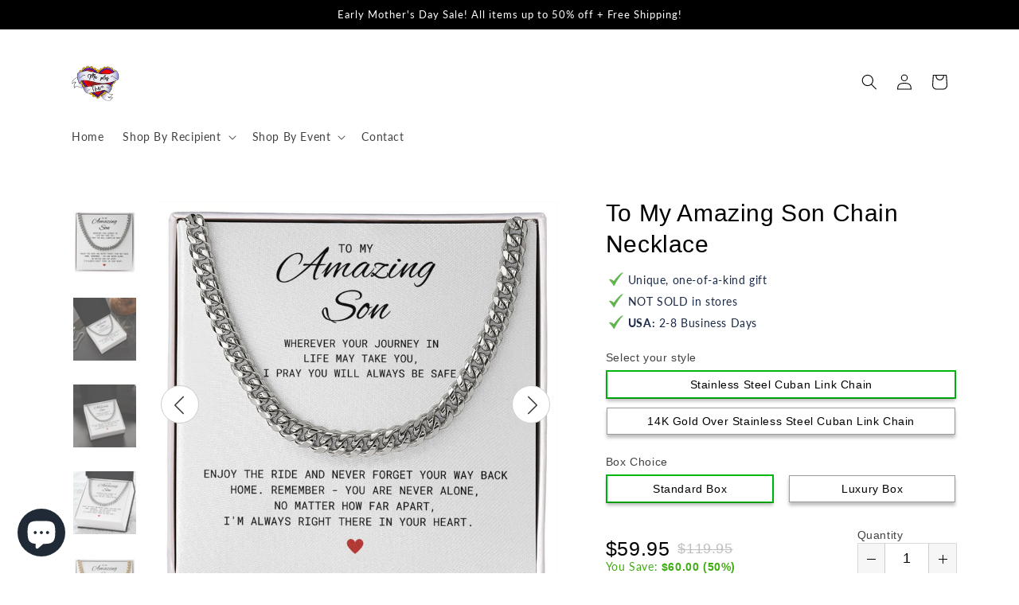

--- FILE ---
content_type: text/css
request_url: https://meplusthem.com/cdn/shop/t/4/assets/so-theme.css?v=87803273931887296641730839267
body_size: 21179
content:
/** Shopify CDN: Minification failed

Line 5147:0 Unexpected "{"
Line 5979:27 Expected ")" to end URL token

**/
@import url('https://fonts.googleapis.com/css2?family=Nunito+Sans&display=swap');

@import url(https://fonts.googleapis.com/css?family=Tangerine:700);

.shineon-theme.shineon-theme--primary {
  font-size: 16px !important;
}

.shineon-theme ::after,
    .shineon-theme ::before {
  box-sizing:border-box;
  border-width:0;
  border-style:solid;
  border-color:#e5e7eb;
  --tw-content:''
    
}

.shineon-theme hr {
  height:0;
  color:inherit;
  border-top-width:1px
}

.shineon-theme abbr:where([title]) {
  -webkit-text-decoration:underline dotted;
  text-decoration:underline dotted
}

.shineon-theme h1,
    .shineon-theme h2,
    .shineon-theme h3,
    .shineon-theme h4,
    .shineon-theme h5,
    .shineon-theme h6 {
  font-size:inherit;
  font-weight:inherit
}

.shineon-theme a {
  color:inherit;
  text-decoration:inherit
}

.shineon-theme b,
    .shineon-theme strong {
  font-weight:bolder
}

.shineon-theme code,
    .shineon-theme kbd,
    .shineon-theme pre,
    .shineon-theme samp {
  font-family:ui-monospace, SFMono-Regular, Menlo, Monaco, Consolas, "Liberation Mono", "Courier New", monospace;
  font-size:1em
}

.shineon-theme small {
  font-size:80%
}

.shineon-theme sub,
    .shineon-theme sup {
  font-size:75%;
  line-height:0;
  position:relative;
  vertical-align:baseline
}

.shineon-theme sub {
  bottom:-.25em
}

.shineon-theme sup {
  top:-.5em
}

.shineon-theme table {
  text-indent:0;
  border-color:inherit;
  border-collapse:collapse
}

.shineon-theme button,
    .shineon-theme input,
    .shineon-theme optgroup,
    .shineon-theme select,
    .shineon-theme textarea {
  font-family:inherit;
  font-size:100%;
  line-height:inherit;
  color:inherit;
  margin:0;
  padding:0
}

.shineon-theme button,
    .shineon-theme select {
  text-transform:none
}

.shineon-theme [type=button],
    .shineon-theme [type=reset],
    .shineon-theme [type=submit],
    .shineon-theme button {
  -webkit-appearance:button;
  background-color:transparent;
  background-image:none
}

.shineon-theme :-moz-focusring {
  outline:auto
}

.shineon-theme :-moz-ui-invalid {
  box-shadow:none
}

.shineon-theme progress {
  vertical-align:baseline
}

.shineon-theme ::-webkit-inner-spin-button,
    .shineon-theme ::-webkit-outer-spin-button {
  height:auto
}

.shineon-theme [type=search] {
  -webkit-appearance:textfield;
  outline-offset:-2px
}

.shineon-theme ::-webkit-search-decoration {
  -webkit-appearance:none
}

.shineon-theme ::-webkit-file-upload-button {
  -webkit-appearance:button;
  font:inherit
}

.shineon-theme summary {
  display:list-item
}

.shineon-theme blockquote,
    .shineon-theme dd,
    .shineon-theme dl,
    .shineon-theme figure,
    .shineon-theme h1,
    .shineon-theme h2,
    .shineon-theme h3,
    .shineon-theme h4,
    .shineon-theme h5,
    .shineon-theme h6,
    .shineon-theme hr,
    .shineon-theme p,
    .shineon-theme pre {
  margin:0
}

.shineon-theme fieldset {
  margin:0;
  padding:0
}

.shineon-theme legend {
  padding:0
}

.shineon-theme menu,
    .shineon-theme ol,
    .shineon-theme ul {
  list-style:none;
  margin:0;
  padding:0
}

.shineon-theme .product__description ul {
  list-style: disc inside;
}

.shineon-theme textarea {
  resize:vertical
}

.shineon-theme input::-moz-placeholder, .shineon-theme textarea::-moz-placeholder {
  color:#9ca3af
}

.shineon-theme input:-ms-input-placeholder, .shineon-theme textarea:-ms-input-placeholder {
  color:#9ca3af
}

.shineon-theme input::placeholder,
    .shineon-theme textarea::placeholder {
  color:#9ca3af
}

.shineon-theme [role=button],
    .shineon-theme button {
  cursor:pointer
}

.shineon-theme :disabled {
  cursor:default
}

.shineon-theme audio,
    .shineon-theme canvas,
    .shineon-theme embed,
    .shineon-theme iframe,
    .shineon-theme img,
    .shineon-theme object,
    .shineon-theme svg,
    .shineon-theme video {
  display:block;
  vertical-align:middle
}

.shineon-theme img,
    .shineon-theme video {
  max-width:100%;
  height:auto
}

.shineon-theme [hidden] {
  display:none
}

.so-full-height {
  height: 100%;
}

.shineon-theme {
  --inputs-radius: 0;
  --inputs-border-width: 1px;
  --inputs-border-opacity: 0.2;
  --inputs-radius-outset: 0;
  --inputs-shadow-horizontal-offset: 0;
  --inputs-shadow-vertical-offset: 0;
  --inputs-shadow-blur-radius: 0;
  --inputs-shadow-opacity: 0;
  --grid-desktop-vertical-spacing: 8px;
  --grid-desktop-horizontal-spacing: 8px;
  --grid-mobile-vertical-spacing: 4px;
  --grid-mobile-horizontal-spacing: 4px;
  --variant-pills-radius: 0px;
  --variant-pills-border-width: 1px;
  --variant-pills-border-opacity: 0.2;
  --variant-pills-shadow-opacity: 0.0;
  --variant-pills-shadow-horizontal-offset: 0px;
  --variant-pills-shadow-vertical-offset: 4px;
  --variant-pills-shadow-blur-radius: 5px;
  --variant-pills-margin-top: 0.7rem;
  --variant-pills-margin-right: 0.5rem;
  --variant-pills-margin-bottom: 0.2rem;
  --variant-pills-margin-left: 0;
  --color-base-text: 18, 18, 18;
  --color-foreground: var(--color-base-text);
}

*, ::before, ::after{
  --tw-translate-x: 0;
  --tw-translate-y: 0;
  --tw-rotate: 0;
  --tw-skew-x: 0;
  --tw-skew-y: 0;
  --tw-scale-x: 1;
  --tw-scale-y: 1;
  --tw-pan-x:  ;
  --tw-pan-y:  ;
  --tw-pinch-zoom:  ;
  --tw-scroll-snap-strictness: proximity;
  --tw-ordinal:  ;
  --tw-slashed-zero:  ;
  --tw-numeric-figure:  ;
  --tw-numeric-spacing:  ;
  --tw-numeric-fraction:  ;
  --tw-ring-inset:  ;
  --tw-ring-offset-width: 0px;
  --tw-ring-offset-color: #fff;
  --tw-ring-color: rgb(59 130 246 / 0.5);
  --tw-ring-offset-shadow: 0 0 #0000;
  --tw-ring-shadow: 0 0 #0000;
  --tw-shadow: 0 0 #0000;
  --tw-shadow-colored: 0 0 #0000;
  --tw-blur:  ;
  --tw-brightness:  ;
  --tw-contrast:  ;
  --tw-grayscale:  ;
  --tw-hue-rotate:  ;
  --tw-invert:  ;
  --tw-saturate:  ;
  --tw-sepia:  ;
  --tw-drop-shadow:  ;
  --tw-backdrop-blur:  ;
  --tw-backdrop-brightness:  ;
  --tw-backdrop-contrast:  ;
  --tw-backdrop-grayscale:  ;
  --tw-backdrop-hue-rotate:  ;
  --tw-backdrop-invert:  ;
  --tw-backdrop-opacity:  ;
  --tw-backdrop-saturate:  ;
  --tw-backdrop-sepia:  ;
}

.so-container{
  width: 100%;
}

@media (min-width: 640px){
  .so-container{
    max-width: 640px;
  }
}

@media (min-width: 768px){
  .so-container{
    max-width: 768px;
  }
}

@media (min-width: 1024px){
  .so-container{
    max-width: 1024px;
  }
}

@media (min-width: 1280px){
  .so-container{
    max-width: 1280px;
  }
}

@media (min-width: 1536px){
  .so-container{
    max-width: 1536px;
  }
}

.shineon-theme.shineon-theme--primary .so-sr-only{
  position: absolute;
  width: 1px;
  height: 1px;
  padding: 0;
  margin: -1px;
  overflow: hidden;
  clip: rect(0, 0, 0, 0);
  white-space: nowrap;
  border-width: 0;
}

.shineon-theme.shineon-theme--primary .so-pointer-events-none{
  pointer-events: none;
}

.shineon-theme.shineon-theme--primary .so-invisible{
  visibility: hidden;
}

.shineon-theme.shineon-theme--primary .so-absolute{
  position: absolute;
}

.shineon-theme.shineon-theme--primary .so-relative{
  position: relative;
}

.shineon-theme.shineon-theme--primary .so-sticky{
  position: sticky;
}

.shineon-theme.shineon-theme--primary .so--inset-0{
  top: -0px;
  right: -0px;
  bottom: -0px;
  left: -0px;
}

.shineon-theme.shineon-theme--primary .so--top-2{
  top: -0.5em;
}

.shineon-theme.shineon-theme--primary .so--right-2{
  right: -0.5em;
}

.shineon-theme.shineon-theme--primary .so--top-2\.5{
  top: -0.625em;
}

.shineon-theme.shineon-theme--primary .so--right-2\.5{
  right: -0.625em;
}

.shineon-theme.shineon-theme--primary .so--top-2{
  top: -0.5em;
}

.shineon-theme.shineon-theme--primary .so--right-2{
  right: -0.5em;
}

.shineon-theme.shineon-theme--primary .so--top-2\.5{
  top: -0.625em;
}

.shineon-theme.shineon-theme--primary .so--right-2\.5{
  right: -0.625em;
}

.shineon-theme.shineon-theme--primary .so--mx-0{
  margin-left: -0px;
  margin-right: -0px;
}

.shineon-theme.shineon-theme--primary .so-mx-0{
  margin-left: 0px;
  margin-right: 0px;
}

.shineon-theme.shineon-theme--primary .so--my-0{
  margin-top: -0px;
  margin-bottom: -0px;
}

.shineon-theme.shineon-theme--primary .so-my-0{
  margin-top: 0px;
  margin-bottom: 0px;
}

.shineon-theme.shineon-theme--primary .so-mx-auto{
  margin-left: auto;
  margin-right: auto;
}

.shineon-theme.shineon-theme--primary .so-my-3{
  margin-top: 0.75em;
  margin-bottom: 0.75em;
}

.shineon-theme.shineon-theme--primary .so-my-6{
  margin-top: 1.5em;
  margin-bottom: 1.5em;
}

.shineon-theme.shineon-theme--primary .so--mt-6{
  margin-top: -1.5em;
}

.shineon-theme.shineon-theme--primary .so--mb-0{
  margin-bottom: -0px;
}

.shineon-theme.shineon-theme--primary .so--ml-3{
  margin-left: -0.75em;
}

.shineon-theme.shineon-theme--primary .so--mt-1{
  margin-top: -0.25em;
}

.shineon-theme.shineon-theme--primary .so-mb-3{
  margin-bottom: 0.75em;
}

.shineon-theme.shineon-theme--primary .so-mt-1{
  margin-top: 0.25em;
}

.shineon-theme.shineon-theme--primary .so-mt-2{
  margin-top: 0.5em;
}

.shineon-theme.shineon-theme--primary .so-ml-9{
  margin-left: 2.25em;
}

.shineon-theme.shineon-theme--primary .so-mt-3{
  margin-top: 0.75em;
}

.shineon-theme.shineon-theme--primary .so-mr-3{
  margin-right: 0.75em;
}

.shineon-theme.shineon-theme--primary .so-block{
  display: block;
}

.shineon-theme.shineon-theme--primary .so-inline-block{
  display: inline-block;
}

.shineon-theme.shineon-theme--primary .so-flex{
  display: flex;
}

.shineon-theme.shineon-theme--primary .so-inline-flex{
  display: inline-flex;
}

.shineon-theme.shineon-theme--primary .so-grid{
  display: grid;
}

.shineon-theme.shineon-theme--primary .so-hidden{
  display: none;
}

.shineon-theme.shineon-theme--primary .so-h-6{
  height: 1.5em;
}

.shineon-theme.shineon-theme--primary .so-h-16{
  height: 4em;
}

.shineon-theme.shineon-theme--primary .so-w-full{
  width: 100%;
}

.shineon-theme.shineon-theme--primary .so-w-6{
  width: 1.5em;
}

.shineon-theme.shineon-theme--primary .so-w-16{
  width: 4em;
}

.shineon-theme.shineon-theme--primary .so-max-w-screen-lg{
  max-width: 1024px;
}

.shineon-theme.shineon-theme--primary .so-flex-shrink-0{
  flex-shrink: 0;
}

.shineon-theme.shineon-theme--primary .so-basis-4\/6{
  flex-basis: 66.666667%;
}

.shineon-theme.shineon-theme--primary .so-basis-2\/6{
  flex-basis: 33.333333%;
}

.shineon-theme.shineon-theme--primary .so--translate-x-5{
  --tw-translate-x: -1.25em;
  transform: translate(var(--tw-translate-x), var(--tw-translate-y)) rotate(var(--tw-rotate)) skewX(var(--tw-skew-x)) skewY(var(--tw-skew-y)) scaleX(var(--tw-scale-x)) scaleY(var(--tw-scale-y));
}

.shineon-theme.shineon-theme--primary .so--translate-x-0{
  --tw-translate-x: -0px;
  transform: translate(var(--tw-translate-x), var(--tw-translate-y)) rotate(var(--tw-rotate)) skewX(var(--tw-skew-x)) skewY(var(--tw-skew-y)) scaleX(var(--tw-scale-x)) scaleY(var(--tw-scale-y));
}

.shineon-theme.shineon-theme--primary .so-transform{
  transform: translate(var(--tw-translate-x), var(--tw-translate-y)) rotate(var(--tw-rotate)) skewX(var(--tw-skew-x)) skewY(var(--tw-skew-y)) scaleX(var(--tw-scale-x)) scaleY(var(--tw-scale-y));
}

.shineon-theme.shineon-theme--primary .so-grid-cols-1{
  grid-template-columns: repeat(1, minmax(0, 1fr));
}

.shineon-theme.shineon-theme--primary .so-flex-row{
  flex-direction: row;
}

.shineon-theme.shineon-theme--primary .so-flex-col{
  flex-direction: column;
}

.shineon-theme.shineon-theme--primary .so-flex-wrap{
  flex-wrap: wrap;
}

.shineon-theme.shineon-theme--primary .so-items-start{
  align-items: flex-start;
}

.shineon-theme.shineon-theme--primary .so-items-center{
  align-items: center;
}

.shineon-theme.shineon-theme--primary .so-justify-center{
  justify-content: center;
}

.shineon-theme.shineon-theme--primary .so-justify-between{
  justify-content: space-between;
}

.shineon-theme.shineon-theme--primary .so-gap-8{
  gap: 2em;
}

.shineon-theme.shineon-theme--primary .so--space-x-8 > :not([hidden]) ~ :not([hidden]){
  --tw-space-x-reverse: 0;
  margin-right: calc(-2em * var(--tw-space-x-reverse));
  margin-left: calc(-2em * calc(1 - var(--tw-space-x-reverse)));
}

.shineon-theme.shineon-theme--primary .so-space-y-2 > :not([hidden]) ~ :not([hidden]){
  --tw-space-y-reverse: 0;
  margin-top: calc(0.5em * calc(1 - var(--tw-space-y-reverse)));
  margin-bottom: calc(0.5em * var(--tw-space-y-reverse));
}

.shineon-theme.shineon-theme--primary .so-overflow-hidden{
  overflow: hidden;
}

.shineon-theme.shineon-theme--primary .so-rounded-md{
  border-radius: 0.375rem;
}

.shineon-theme.shineon-theme--primary .so-rounded{
  border-radius: 0.25rem;
}

.shineon-theme.shineon-theme--primary .so-rounded-full{
  border-radius: 9999px;
}

.shineon-theme.shineon-theme--primary .so-border{
  border-width: 1px;
}

.shineon-theme.shineon-theme--primary .so-border-solid{
  border-style: solid;
}

.shineon-theme.shineon-theme--primary .so-border-none{
  border-style: none;
}

.shineon-theme.shineon-theme--primary .so-border-\[\#9ca3af\]{
  --tw-border-opacity: 1;
  border-color: rgb(156 163 175 / var(--tw-border-opacity));
}

.shineon-theme.shineon-theme--primary .so-border-gray-400{
  --tw-border-opacity: 1;
  border-color: rgb(156 163 175 / var(--tw-border-opacity));
}

.shineon-theme.shineon-theme--primary .so-bg-gray-50{
  --tw-bg-opacity: 1;
  background-color: rgb(249 250 251 / var(--tw-bg-opacity));
}

.shineon-theme.shineon-theme--primary .so-bg-gray-100{
  --tw-bg-opacity: 1;
  background-color: rgb(243 244 246 / var(--tw-bg-opacity));
}

.shineon-theme.shineon-theme--primary .so-bg-gray-800\/75{
  background-color: rgb(31 41 55 / 0.75);
}

.shineon-theme.shineon-theme--primary .so-bg-\[\#f9fafb\]{
  --tw-bg-opacity: 1;
  background-color: rgb(249 250 251 / var(--tw-bg-opacity));
}

.shineon-theme.shineon-theme--primary .so-bg-primary{
  --tw-bg-opacity: 1;
  background-color: rgb(26 42 71 / var(--tw-bg-opacity));
}

.shineon-theme.shineon-theme--primary .so-bg-transparent{
  background-color: transparent;
}

.shineon-theme.shineon-theme--primary .so-bg-secondary{
  --tw-bg-opacity: 1;
  background-color: rgb(238 122 120 / var(--tw-bg-opacity));
}

.shineon-theme.shineon-theme--primary .so-object-cover{
  -o-object-fit: cover;
     object-fit: cover;
}

.shineon-theme.shineon-theme--primary .so-p-4{
  padding: 1em;
}

.shineon-theme.shineon-theme--primary .so-px-4{
  padding-left: 1em;
  padding-right: 1em;
}

.shineon-theme.shineon-theme--primary .so-py-6{
  padding-top: 1.5em;
  padding-bottom: 1.5em;
}

.shineon-theme.shineon-theme--primary .so-px-3{
  padding-left: 0.75em;
  padding-right: 0.75em;
}

.shineon-theme.shineon-theme--primary .so-px-8{
  padding-left: 2em;
  padding-right: 2em;
}

.shineon-theme.shineon-theme--primary .so-py-8{
  padding-top: 2em;
  padding-bottom: 2em;
}

.shineon-theme.shineon-theme--primary .so-py-1\.5{
  padding-top: 0.375em;
  padding-bottom: 0.375em;
}

.shineon-theme.shineon-theme--primary .so-py-1{
  padding-top: 0.25em;
  padding-bottom: 0.25em;
}

.shineon-theme.shineon-theme--primary .so-py-3{
  padding-top: 0.75em;
  padding-bottom: 0.75em;
}

.shineon-theme.shineon-theme--primary .so-pb-3{
  padding-bottom: 0.75em;
}

.shineon-theme.shineon-theme--primary .so-text-left{
  text-align: left;
}

.shineon-theme.shineon-theme--primary .so-text-center{
  text-align: center;
}

.shineon-theme.shineon-theme--primary .so-text-right{
  text-align: right;
}

.shineon-theme.shineon-theme--primary .so-font-sans{
  font-family: ui-sans-serif, system-ui, -apple-system, BlinkMacSystemFont, "Segoe UI", Roboto, "Helvetica Neue", Arial, "Noto Sans", sans-serif, "Apple Color Emoji", "Segoe UI Emoji", "Segoe UI Symbol", "Noto Color Emoji";
}

.shineon-theme.shineon-theme--primary .so-text-2xl{
  font-size: 1.5em;
}

.shineon-theme.shineon-theme--primary .so-text-lg{
  font-size: 1.125em;
  line-height: 1.75em;
}

.shineon-theme.shineon-theme--primary .so-text-base{
  font-size: 1em;
  line-height: 1.5em;
}

.shineon-theme.shineon-theme--primary .so-text-sm{
  font-size: 0.875em;
  line-height: 1.25em;
}

.shineon-theme.shineon-theme--primary .so-text-3xl{
  font-size: 1.875em;
  line-height: 2.25em;
}

.shineon-theme.shineon-theme--primary .so-text-xl{
  font-size: 1.25em;
  line-height: 1.75em;
}

.shineon-theme.shineon-theme--primary .so-font-light{
  font-weight: 300;
}

.shineon-theme.shineon-theme--primary .so-font-semibold{
  font-weight: 600;
}

.shineon-theme.shineon-theme--primary .so-font-bold{
  font-weight: 700;
}

.shineon-theme.shineon-theme--primary .so-uppercase{
  text-transform: uppercase;
}

.shineon-theme.shineon-theme--primary .so-normal-case{
  text-transform: none;
}

.shineon-theme.shineon-theme--primary .so-italic{
  font-style: italic;
}

.shineon-theme.shineon-theme--primary .so-leading-tight{
  line-height: 1.25;
}

.shineon-theme.shineon-theme--primary .so-text-gray-600{
  --tw-text-opacity: 1;
  color: rgb(75 85 99 / var(--tw-text-opacity));
}

.shineon-theme.shineon-theme--primary .so-text-gray-500{
  --tw-text-opacity: 1;
  color: rgb(107 114 128 / var(--tw-text-opacity));
}

.shineon-theme.shineon-theme--primary .so-text-\[\#910ec0\]{
  --tw-text-opacity: 1;
  color: rgb(145 14 192 / var(--tw-text-opacity));
}

.shineon-theme.shineon-theme--primary .so-text-gray-700{
  --tw-text-opacity: 1;
  color: rgb(55 65 81 / var(--tw-text-opacity));
}

.shineon-theme.shineon-theme--primary .so-text-green-600{
  --tw-text-opacity: 1;
  color: rgb(22 163 74 / var(--tw-text-opacity));
}

.shineon-theme.shineon-theme--primary .so-text-white{
  --tw-text-opacity: 1;
  color: rgb(255 255 255 / var(--tw-text-opacity));
}

.shineon-theme.shineon-theme--primary .so-antialiased{
  -webkit-font-smoothing: antialiased;
  -moz-osx-font-smoothing: grayscale;
}

.shineon-theme.shineon-theme--primary .so-shadow-sm{
  --tw-shadow: 0 1px 2px 0 rgb(0 0 0 / 0.05);
  --tw-shadow-colored: 0 1px 2px 0 var(--tw-shadow-color);
  box-shadow: var(--tw-ring-offset-shadow, 0 0 #0000), var(--tw-ring-shadow, 0 0 #0000), var(--tw-shadow);
}

.shineon-theme.shineon-theme--primary .so-shadow-\[-20px_0_40px_rgba\(0\,0\,0\,0\.26\)\]{
  --tw-shadow: -20px 0 40px rgba(0,0,0,0.26);
  --tw-shadow-colored: -20px 0 40px var(--tw-shadow-color);
  box-shadow: var(--tw-ring-offset-shadow, 0 0 #0000), var(--tw-ring-shadow, 0 0 #0000), var(--tw-shadow);
}

.shineon-theme .grid {
  display: flex;
  flex-wrap: wrap;
  margin-bottom: 2rem;
  margin-left: 0;
  padding: 0;
  list-style: none;
  -moz-column-gap: var(--grid-mobile-horizontal-spacing);
       column-gap: var(--grid-mobile-horizontal-spacing);
  row-gap: var(--grid-mobile-vertical-spacing);
}

@media screen and (max-width: 749px) {
  .so-visible-sm,
    .so-visible-lg,
    .so-hidden-xs {
    display: none !important;
  }

  .so-hidden-sm,
    .so-hidden-lg,
    .so-visible-xs {
    display: block !important;
  }
}

@media screen and (min-width: 749px) and (max-width: 989px) {
  .so-visible-xs,
    .so-visible-lg,
    .so-hidden-sm {
    display: none !important;
  }

  .so-hidden-xs,
    .so-hidden-lg,
    .so-visible-sm {
    display: block !important;
  }
}

@media screen and (min-width: 990px) {
  .so-hidden-lg,
    .so-visible-sm,
    .so-visible-xs {
    display: none !important;
  }

  .so-hidden-xs,
    .so-hidden-sm,
    .so-visible-lg {
    display: block !important;
  }
}

@media screen and (min-width: 750px) {
  .shineon-theme .grid {
    -moz-column-gap: var(--grid-desktop-horizontal-spacing);
         column-gap: var(--grid-desktop-horizontal-spacing);
    row-gap: var(--grid-desktop-vertical-spacing);
  }
}

.shineon-theme .grid:last-child {
  margin-bottom: 0;
}

.shineon-theme .grid__item {
  width: calc(25% - var(--grid-mobile-horizontal-spacing) * 3 / 4);
  max-width: calc(50% - var(--grid-mobile-horizontal-spacing) / 2);
  flex-grow: 1;
  flex-shrink: 0;
  padding-left: 0;
}

@media screen and (min-width: 750px) {
  .shineon-theme .grid__item {
    width: calc(25% - var(--grid-desktop-horizontal-spacing) * 3 / 4);
    max-width: calc(50% - var(--grid-desktop-horizontal-spacing) / 2);
  }
}

.grid--gapless.grid {
  -moz-column-gap: 0;
       column-gap: 0;
  row-gap: 0;
}

@media screen and (max-width: 749px) {
  .grid__item.slider__slide--full-width {
    width: 100%;
    max-width: none;
  }
}

.grid--1-col .grid__item {
  max-width: 100%;
  width: 100%;
}

.grid--3-col .grid__item {
  width: calc(33.33% - var(--grid-mobile-horizontal-spacing) * 2 / 3);
}

@media screen and (min-width: 750px) {
  .grid--3-col .grid__item {
    width: calc(33.33% - var(--grid-desktop-horizontal-spacing) * 2 / 3);
  }
}

.grid--2-col .grid__item {
  width: calc(50% - var(--grid-mobile-horizontal-spacing) / 2);
}

@media screen and (min-width: 750px) {
  .grid--2-col .grid__item {
    width: calc(50% - var(--grid-desktop-horizontal-spacing) / 2);
  }

  .grid--4-col-tablet .grid__item {
    width: calc(25% - var(--grid-desktop-horizontal-spacing) * 3 / 4);
  }

  .grid--3-col-tablet .grid__item {
    width: calc(33.33% - var(--grid-desktop-horizontal-spacing) * 2 / 3);
  }

  .grid--2-col-tablet .grid__item {
    width: calc(50% - var(--grid-desktop-horizontal-spacing) / 2);
  }
}

@media screen and (max-width: 989px) {
  .grid--1-col-tablet-down .grid__item {
    width: 100%;
    max-width: 100%;
  }

  .slider--tablet.grid--peek {
    margin: 0;
    width: 100%;
  }

  .slider--tablet.grid--peek .grid__item {
    box-sizing: content-box;
    margin: 0;
  }
}

@media screen and (min-width: 990px) {
  .grid--6-col-desktop .grid__item {
    width: calc(16.66% - var(--grid-desktop-horizontal-spacing) * 5 / 6);
    max-width: calc(16.66% - var(--grid-desktop-horizontal-spacing) * 5 / 6);
  }

  .grid--5-col-desktop .grid__item {
    width: calc(20% - var(--grid-desktop-horizontal-spacing) * 4 / 5);
    max-width: calc(20% - var(--grid-desktop-horizontal-spacing) * 4 / 5);
  }

  .grid--4-col-desktop .grid__item {
    width: calc(25% - var(--grid-desktop-horizontal-spacing) * 3 / 4);
    max-width: calc(25% - var(--grid-desktop-horizontal-spacing) * 3 / 4);
  }

  .grid--3-col-desktop .grid__item {
    width: calc(33.33% - var(--grid-desktop-horizontal-spacing) * 2 / 3);
    max-width: calc(33.33% - var(--grid-desktop-horizontal-spacing) * 2 / 3);
  }

  .grid--2-col-desktop .grid__item {
    width: calc(50% - var(--grid-desktop-horizontal-spacing) / 2);
    max-width: calc(50% - var(--grid-desktop-horizontal-spacing) / 2);
  }

  .grid--1-col-desktop {
    flex: 0 0 100%;
    max-width: 100%;
  }

  .grid--1-col-desktop .grid__item {
    width: 100%;
    max-width: 100%;
  }
}

@media screen and (max-width: 749px) {
  .grid--peek.slider--mobile {
    margin: 0;
    width: 100%;
  }

  .grid--peek.slider--mobile .grid__item {
    box-sizing: content-box;
    margin: 0;
  }

  .grid--peek .grid__item {
    min-width: 35%;
  }

  .grid--peek.slider .grid__item:first-of-type {
    margin-left: 1.5rem;
  }

  .grid--peek.slider .grid__item:last-of-type {
    margin-right: 1.5rem;
  }

  .grid--2-col-tablet-down .grid__item {
    width: calc(50% - var(--grid-mobile-horizontal-spacing) / 2);
  }

  .slider--tablet.grid--peek.grid--2-col-tablet-down .grid__item,
    .grid--peek .grid__item {
    width: calc(50% - var(--grid-mobile-horizontal-spacing) - 3rem);
  }

  .slider--tablet.grid--peek.grid--1-col-tablet-down .grid__item,
    .slider--mobile.grid--peek.grid--1-col-tablet-down .grid__item  {
    width: calc(100% - var(--grid-mobile-horizontal-spacing) - 3rem);
  }
}

@media screen and (min-width: 750px) and (max-width: 989px) {
  .slider--tablet.grid--peek .grid__item {
    width: calc(25% - var(--grid-desktop-horizontal-spacing) - 3rem);
  }

  .slider--tablet.grid--peek.grid--3-col-tablet .grid__item {
    width: calc(33.33% - var(--grid-desktop-horizontal-spacing) - 3rem);
  }

  .slider--tablet.grid--peek.grid--2-col-tablet .grid__item,
    .slider--tablet.grid--peek.grid--2-col-tablet-down .grid__item {
    width: calc(50% - var(--grid-desktop-horizontal-spacing) - 3rem);
  }

  .slider--tablet.grid--peek .grid__item:first-of-type {
    margin-left: 1.5rem;
  }

  .slider--tablet.grid--peek .grid__item:last-of-type {
    margin-right: 1.5rem;
  }

  .grid--2-col-tablet-down .grid__item {
    width: calc(50% - var(--grid-desktop-horizontal-spacing) / 2);
  }

  .grid--1-col-tablet-down.grid--peek .grid__item {
    width: calc(100% - var(--grid-desktop-horizontal-spacing) - 3rem);
  }
}

.overflow-hidden {
  overflow: hidden;
}

.div-empty-block div:empty, .div-empty-block section:empty {
  display: block;
}

:root {
  --duration-short: 100ms;
  --duration-default: 200ms;
  --duration-long: 500ms;
}

:root,
.color-background-1 {
  --color-foreground: var(--color-base-text);
  --color-background: var(--color-base-background-1);
  --gradient-background: var(--gradient-base-background-1);
}

.color-background-2 {
  --color-foreground: var(--color-base-text);
  --color-background: var(--color-base-background-2);
  --gradient-background: var(--gradient-base-background-2);
}

.color-inverse {
  --color-foreground: var(--color-base-background-1);
  --color-background: var(--color-base-text);
  --gradient-background: rgb(var(--color-base-text));
}

.color-accent-1 {
  --color-foreground: var(--color-base-solid-button-labels);
  --color-background: var(--color-base-accent-1);
  --gradient-background: var(--gradient-base-accent-1);
}

.color-accent-2 {
  --color-foreground: var(--color-base-solid-button-labels);
  --color-background: var(--color-base-accent-2);
  --gradient-background: var(--gradient-base-accent-2);
}

.color-foreground-outline-button {
  --color-foreground: var(--color-base-outline-button-labels);
}

.color-foreground-accent-1 {
  --color-foreground: var(--color-base-accent-1);
}

.color-foreground-accent-2 {
  --color-foreground: var(--color-base-accent-2);
}

:root,
.color-background-1 {
  --color-link: var(--color-base-outline-button-labels);
  --alpha-link: 0.85;
}

.color-background-2,
.color-inverse,
.color-accent-1,
.color-accent-2 {
  --color-link: var(--color-foreground);
  --alpha-link: 0.7;
}

:root,
.color-background-1 {
  --color-button: var(--color-base-accent-1);
  --color-button-text: var(--color-base-solid-button-labels);
  --alpha-button-background: 1;
  --alpha-button-border: 1;
}

.color-background-2,
.color-inverse,
.color-accent-1,
.color-accent-2 {
  --color-button: var(--color-foreground);
  --color-button-text: var(--color-background);
}

.button--secondary {
  --color-button: var(--color-base-outline-button-labels);
  --color-button-text: var(--color-base-outline-button-labels);
  --color-button: var(--color-background);
  --alpha-button-background: 1;
}

.color-background-2 .button--secondary,
.color-accent-1 .button--secondary,
.color-accent-2 .button--secondary {
  --color-button: var(--color-background);
  --color-button-text: var(--color-foreground);
}

.color-inverse .button--secondary {
  --color-button: var(--color-background);
  --color-button-text: var(--color-foreground);
}

.button--tertiary {
  --color-button: var(--color-base-outline-button-labels);
  --color-button-text: var(--color-base-outline-button-labels);
  --alpha-button-background: 0;
  --alpha-button-border: 0.2;
}

.color-background-2 .button--tertiary,
.color-inverse .button--tertiary,
.color-accent-1 .button--tertiary,
.color-accent-2 .button--tertiary {
  --color-button: var(--color-foreground);
  --color-button-text: var(--color-foreground);
}

:root,
.color-background-1 {
  --color-badge-background: var(--color-background);
  --color-badge-border: var(--color-foreground);
  --alpha-badge-border: 0.1;
}

.color-background-2,
.color-inverse,
.color-accent-1,
.color-accent-2 {
  --color-badge-background: var(--color-background);
  --color-badge-border: var(--color-background);
  --alpha-badge-border: 1;
}

:root,
.color-background-1,
.color-background-2 {
  --color-card-hover: var(--color-base-text);
}

.color-inverse {
  --color-card-hover: var(--color-base-background-1);
}

.color-accent-1,
.color-accent-2 {
  --color-card-hover: var(--color-base-solid-button-labels);
}

:root,
.color-icon-text {
  --color-icon: rgb(var(--color-base-text));
}

.color-icon-accent-1 {
  --color-icon: rgb(var(--color-base-accent-1));
}

.color-icon-accent-2 {
  --color-icon: rgb(var(--color-base-accent-2));
}

.color-icon-outline-button {
  --color-icon: rgb(var(--color-base-outline-button-labels));
}

.contains-card,
.card {
  --border-radius: var(--card-corner-radius);
  --border-width: var(--card-border-width);
  --border-opacity: var(--card-border-opacity);
  --shadow-horizontal-offset: var(--card-shadow-horizontal-offset);
  --shadow-vertical-offset: var(--card-shadow-vertical-offset);
  --shadow-blur-radius: var(--card-shadow-blur-radius);
  --shadow-opacity: var(--card-shadow-opacity);
}

.contains-content-container,
.content-container {
  --border-radius: var(--text-boxes-radius);
  --border-width: var(--text-boxes-border-width);
  --border-opacity: var(--text-boxes-border-opacity);
  --shadow-horizontal-offset: var(--text-boxes-shadow-horizontal-offset);
  --shadow-vertical-offset: var(--text-boxes-shadow-vertical-offset);
  --shadow-blur-radius: var(--text-boxes-shadow-blur-radius);
  --shadow-opacity: var(--text-boxes-shadow-opacity);
}

.contains-media,
.global-media-settings {
  --border-radius: var(--media-radius);
  --border-width: var(--media-border-width);
  --border-opacity: var(--media-border-opacity);
  --shadow-horizontal-offset: var(--media-shadow-horizontal-offset);
  --shadow-vertical-offset: var(--media-shadow-vertical-offset);
  --shadow-blur-radius: var(--media-shadow-blur-radius);
  --shadow-opacity: var(--media-shadow-opacity);
}

.no-js:not(html) {
  display: none !important;
}

html.no-js .no-js:not(html) {
  display: block !important;
}

.no-js-inline {
  display: none !important;
}

html.no-js .no-js-inline {
  display: inline-block !important;
}

html.no-js .no-js-hidden {
  display: none !important;
}

html {
  font-size: calc(var(--font-body-scale) * 62.5%);
}

/* component-modal */

.modal__toggle {
  list-style-type: none;
}

.no-js details[open] .modal__toggle {
  position: absolute;
  z-index: 5;
}

.modal__toggle-close {
  display: none;
}

.no-js details[open] svg.modal__toggle-close {
  display: flex;
  z-index: 1;
  height: 1.7rem;
  width: 1.7rem;
}

.modal__toggle-open {
  display: flex;
}

.no-js details[open] .modal__toggle-open {
  display: none;
}

.no-js .modal__close-button.link {
  display: none;
}

.modal__close-button.link {
  display: flex;
  justify-content: center;
  align-items: center;
  padding: 0rem;
  height: 4.4rem;
  width: 4.4rem;
  background-color: transparent;
}

.modal__close-button .icon {
  width: 1.7rem;
  height: 1.7rem;
}

.modal__content {
  position: absolute;
  top: 0;
  left: 0;
  right: 0;
  bottom: 0;
  background: rgb(var(--color-background));
  z-index: 4;
  display: flex;
  justify-content: center;
  align-items: center;
}

.media-modal {
  cursor: zoom-out;
}

.media-modal .so-deferred-media {
  cursor: initial;
}

.shineon-theme .page-width {
  max-width: var(--page-width);
  margin: 0 auto;
  padding: 0 1.5rem;
}

.shineon-theme .page-width-desktop {
  padding: 0;
  margin: 0 auto;
}

@media screen and (min-width: 750px) {
  .shineon-theme .page-width {
    padding: 0 5rem;
  }

  .shineon-theme .page-width--narrow {
    padding: 0 9rem;
  }

  .shineon-theme .page-width-desktop {
    padding: 0;
  }

  .shineon-theme .page-width-tablet {
    padding: 0 5rem;
  }
}

@media screen and (min-width: 990px) {
  .shineon-theme .page-width--narrow {
    max-width: 72.6rem;
    padding: 0;
  }

  .shineon-theme .page-width-desktop {
    max-width: var(--page-width);
    padding: 0 5rem;
  }
}

.shineon-theme .isolate {
  position: relative;
  z-index: 0;
}

.shineon-theme .section + .section {
  margin-top: var(--spacing-sections-mobile);
}

@media screen and (min-width: 750px) {
  .shineon-theme .section + .section {
    margin-top: var(--spacing-sections-desktop);
  }
}

.shineon-theme .element-margin-top {
  margin-top: 5rem;
}

@media screen and (min-width: 750px) {
  .shineon-theme .element-margin {
    margin-top: calc(5rem + var(--page-width-margin));
  }
}

.shineon-theme body,
    .shineon-theme .color-background-1,
    .shineon-theme .color-background-2,
    .shineon-theme .color-inverse,
    .shineon-theme .color-accent-1,
    .shineon-theme .color-accent-2 {
  color: rgba(var(--color-foreground), 0.75);
  background-color: rgb(var(--color-background));
}

.shineon-theme .background-secondary {
  background-color: rgba(var(--color-foreground), 0.04);
}

.shineon-theme .grid-auto-flow {
  display: grid;
  grid-auto-flow: column;
}

.shineon-theme .page-margin,
    .shineon-theme .shopify-challenge__container {
  margin: 7rem auto;
}

.shineon-theme .rte-width {
  max-width: 82rem;
  margin: 0 auto 2rem;
}

.shineon-theme .list-unstyled {
  margin: 0;
  padding: 0;
  list-style: none;
}

.shineon-theme .hidden {
  display: none !important;
}

.shineon-theme .visually-hidden {
  position: absolute !important;
  overflow: hidden;
  width: 1px;
  height: 1px;
  margin: -1px;
  padding: 0;
  border: 0;
  clip: rect(0 0 0 0);
  word-wrap: normal !important;
}

.shineon-theme .visually-hidden--inline {
  margin: 0;
  height: 1em;
}

.shineon-theme .skip-to-content-link:focus {
  z-index: 9999;
  position: inherit;
  overflow: auto;
  width: auto;
  height: auto;
  clip: auto;
}

.shineon-theme .full-width-link {
  position: absolute;
  top: 0;
  right: 0;
  bottom: 0;
  left: 0;
  z-index: 2;
}

.shineon-theme ::-moz-selection {
  background-color: rgba(var(--color-foreground), 0.2);
}

.shineon-theme ::selection {
  background-color: rgba(var(--color-foreground), 0.2);
}

.shineon-theme .text-body {
  font-size: 1.5rem;
  letter-spacing: 0.06rem;
  line-height: calc(1 + 0.8 / var(--font-body-scale));
  font-family: var(--font-body-family);
  font-style: var(--font-body-style);
  font-weight: var(--font-body-weight);
}

.shineon-theme h1,
    .shineon-theme h2,
    .shineon-theme h3,
    .shineon-theme h4,
    .shineon-theme h5,
    .shineon-theme .h0,
    .shineon-theme .h1,
    .shineon-theme .h2,
    .shineon-theme .h3,
    .shineon-theme .h4,
    .shineon-theme .h5 {
  font-family: var(--font-heading-family);
  font-style: var(--font-heading-style);
  font-weight: var(--font-heading-weight);
  letter-spacing: calc(var(--font-heading-scale) * 0.06rem);
  color: rgb(var(--color-foreground));
  line-height: calc(1 + 0.3 / max(1, var(--font-heading-scale)));
  word-break: break-word;
}

.shineon-theme .h0 {
  font-size: calc(var(--font-heading-scale) * 4rem);
}

@media only screen and (min-width: 750px) {
  .shineon-theme .h0 {
    font-size: calc(var(--font-heading-scale) * 5.2rem);
  }
}

.shineon-theme h1,
    .shineon-theme .h1 {
  font-size: calc(var(--font-heading-scale) * 3rem);
}

@media only screen and (min-width: 750px) {
  .shineon-theme h1,
        .shineon-theme .h1 {
    font-size: calc(var(--font-heading-scale) * 4rem);
  }
}

.shineon-theme h2,
    .shineon-theme .h2 {
  font-size: calc(var(--font-heading-scale) * 2rem);
}

@media only screen and (min-width: 750px) {
  .shineon-theme h2,
        .shineon-theme .h2 {
    font-size: calc(var(--font-heading-scale) * 2.4rem);
  }
}

.shineon-theme h3,
    .shineon-theme .h3 {
  font-size: calc(var(--font-heading-scale) * 1.7rem);
}

@media only screen and (min-width: 750px) {
  .shineon-theme h3,
        .shineon-theme .h3 {
    font-size: calc(var(--font-heading-scale) * 1.8rem);
  }
}

.shineon-theme h4,
    .shineon-theme .h4 {
  font-family: var(--font-heading-family);
  font-style: var(--font-heading-style);
  font-size: calc(var(--font-heading-scale) * 1.5rem);
}

.shineon-theme h5,
    .shineon-theme .h5 {
  font-size: calc(var(--font-heading-scale) * 1.2rem);
}

@media only screen and (min-width: 750px) {
  .shineon-theme h5,
        .shineon-theme .h5 {
    font-size: calc(var(--font-heading-scale) * 1.3rem);
  }
}

.shineon-theme h6,
    .shineon-theme .h6 {
  color: rgba(var(--color-foreground), 0.75);
  margin-block-start: 1.67em;
  margin-block-end: 1.67em;
}

.shineon-theme blockquote {
  font-style: italic;
  color: rgba(var(--color-foreground), 0.75);
  border-left: 0.2rem solid rgba(var(--color-foreground), 0.2);
  padding-left: 1rem;
}

@media screen and (min-width: 750px) {
  .shineon-theme blockquote {
    padding-left: 1.5rem;
  }
}

.shineon-theme .caption {
  font-size: 1rem;
  letter-spacing: 0.07rem;
  line-height: calc(1 + 0.7 / var(--font-body-scale));
}

@media screen and (min-width: 750px) {
  .shineon-theme .caption {
    font-size: 1.2rem;
  }
}

.shineon-theme .caption-with-letter-spacing {
  font-size: 1rem;
  letter-spacing: 0.13rem;
  line-height: calc(1 + 0.2 / var(--font-body-scale));
  text-transform: uppercase;
}

.shineon-theme .caption-with-letter-spacing--medium {
  font-size: 1.2rem;
  letter-spacing: .16rem;
}

.shineon-theme .caption-with-letter-spacing--large {
  font-size: 1.4rem;
  letter-spacing: 0.18rem;
}

.shineon-theme .caption-large,
    .shineon-theme .customer .field input,
    .shineon-theme .customer select,
    .shineon-theme .field__input,
    .shineon-theme .form__label,
    .shineon-theme .select__select {
  font-size: 1.3rem;
  line-height: calc(1 + 0.5 / var(--font-body-scale));
  letter-spacing: 0.04rem;
}

.shineon-theme .color-foreground {
  color: rgb(var(--color-foreground));
}

.shineon-theme table:not([class]) {
  table-layout: fixed;
  border-collapse: collapse;
  font-size: 1.4rem;
  border-style: hidden;
  box-shadow: 0 0 0 0.1rem rgba(var(--color-foreground), 0.2);
  /* draws the table border  */
}

.shineon-theme table:not([class]) td,
    .shineon-theme table:not([class]) th {
  padding: 1em;
  border: 0.1rem solid rgba(var(--color-foreground), 0.2);
}

.shineon-theme .hidden {
  display: none !important;
}

@media screen and (max-width: 749px) {
  .shineon-theme .small-hide {
    display: none !important;
  }
}

@media screen and (min-width: 750px) and (max-width: 989px) {
  .shineon-theme .medium-hide {
    display: none !important;
  }
}

@media screen and (min-width: 990px) {
  .shineon-theme .large-up-hide {
    display: none !important;
  }
}

.shineon-theme .center {
  text-align: center;
}

.shineon-theme .right {
  text-align: right;
}

.shineon-theme .uppercase {
  text-transform: uppercase;
}

.shineon-theme .light {
  opacity: 0.7;
}

.shineon-theme .link,
    .shineon-theme .customer a {
  cursor: pointer;
  display: inline-block;
  border: none;
  box-shadow: none;
  text-decoration: underline;
  text-underline-offset: 0.3rem;
  color: rgb(var(--color-link));
  background-color: transparent;
  font-size: 1.4rem;
  font-family: inherit;
}

.shineon-theme .link--text {
  color: rgb(var(--color-foreground));
}

.shineon-theme .link--text:hover {
  color: rgba(var(--color-foreground), 0.75);
}

.shineon-theme .link-with-icon {
  display: inline-flex;
  font-size: 1.4rem;
  font-weight: 600;
  letter-spacing: 0.1rem;
  text-decoration: none;
  margin-bottom: 4.5rem;
  white-space: nowrap;
}

.shineon-theme .link-with-icon .icon {
  width: 1.5rem;
  margin-left: 1rem;
}

.shineon-theme a:not([href]) {
  cursor: not-allowed;
}

.shineon-theme .circle-divider::after {
  content: '\2022';
  margin: 0 1.3rem 0 1.5rem;
}

.shineon-theme .circle-divider:last-of-type::after {
  display: none;
}

.shineon-theme hr {
  border: none;
  height: 0.1rem;
  background-color: rgba(var(--color-foreground), 0.2);
  display: block;
  margin: 5rem 0;
}

@media screen and (min-width: 750px) {
  .shineon-theme hr {
    margin: 7rem 0;
  }
}

.shineon-theme .full-unstyled-link {
  text-decoration: none;
  color: currentColor;
  display: block;
}

.shineon-theme .placeholder {
  background-color: rgba(var(--color-foreground), 0.04);
  color: rgba(var(--color-foreground), 0.55);
  fill: rgba(var(--color-foreground), 0.55);
}

.shineon-theme details > * {
  box-sizing: border-box;
}

.shineon-theme .break {
  word-break: break-word;
}

.shineon-theme .visibility-hidden {
  visibility: hidden;
}

@media (prefers-reduced-motion) {
  .shineon-theme .motion-reduce {
    transition: none !important;
    animation: none !important;
  }
}

.shineon-theme .underlined-link,
    .shineon-theme .customer a {
  color: rgba(var(--color-link), var(--alpha-link));
  text-underline-offset: 0.3rem;
  text-decoration-thickness: 0.1rem;
  transition: text-decoration-thickness ease 100ms;
}

.shineon-theme .underlined-link:hover,
    .shineon-theme .customer a:hover {
  color: rgb(var(--color-link));
  text-decoration-thickness: 0.2rem;
}

.shineon-theme .icon-arrow {
  width: 1.5rem;
}

.shineon-theme h3 .icon-arrow,
    .shineon-theme .h3 .icon-arrow {
  width: calc(var(--font-heading-scale) * 1.5rem);
}

/* arrow animation */

.shineon-theme .animate-arrow .icon-arrow path {
  transform: translateX(-0.25rem);
  transition: transform var(--duration-short) ease;
}

.shineon-theme .animate-arrow:hover .icon-arrow path {
  transform: translateX(-0.05rem);
}

/* base-details-summary */

.shineon-theme summary {
  cursor: pointer;
  list-style: none;
  position: relative;
}

.shineon-theme summary .icon-caret {
  position: absolute;
  height: 0.6rem;
  right: 1.5rem;
  top: calc(50% - 0.2rem);
}

.shineon-theme summary::-webkit-details-marker {
  display: none;
}

.shineon-theme .disclosure-has-popup {
  position: relative;
}

.shineon-theme .disclosure-has-popup[open] > summary::before {
  position: fixed;
  top: 0;
  right: 0;
  bottom: 0;
  left: 0;
  z-index: 2;
  display: block;
  cursor: default;
  content: ' ';
  background: transparent;
}

.shineon-theme .disclosure-has-popup > summary::before {
  display: none;
}

.shineon-theme .disclosure-has-popup[open] > summary + * {
  z-index: 100;
}

@media screen and (min-width: 750px) {
  .shineon-theme .disclosure-has-popup[open] > summary + * {
    z-index: 4;
  }

  .shineon-theme .facets .disclosure-has-popup[open] > summary + * {
    z-index: 2;
  }
}

/*
      Focus ring - default (with offset)
    */

.shineon-theme *:focus {
  outline: 0;
  box-shadow: none;
}

/* base-focus */

.shineon-theme *:focus-visible {
  outline: 0.2rem solid rgba(var(--color-foreground), 0.5);
  outline-offset: 0.3rem;
  box-shadow: 0 0 0 0.3rem rgb(var(--color-background)),
        0 0 0.5rem 0.4rem rgba(var(--color-foreground), 0.3);
}

/* Fallback - for browsers that don't support :focus-visible, a fallback is set for :focus */

.shineon-theme .focused,
    .shineon-theme .no-js *:focus {
  outline: 0.2rem solid rgba(var(--color-foreground), 0.5);
  outline-offset: 0.3rem;
  box-shadow: 0 0 0 0.3rem rgb(var(--color-background)),
        0 0 0.5rem 0.4rem rgba(var(--color-foreground), 0.3);
}

/* Negate the fallback side-effect for browsers that support :focus-visible */

.shineon-theme .no-js *:focus:not(:focus-visible) {
  outline: 0;
  box-shadow: none;
}

/*
      Focus ring - inset
    */

.shineon-theme .focus-inset:focus-visible {
  outline: 0.2rem solid rgba(var(--color-foreground), 0.5);
  outline-offset: -0.2rem;
  box-shadow: 0 0 0.2rem 0 rgba(var(--color-foreground), 0.3);
}

.shineon-theme .focused.focus-inset,
    .shineon-theme .no-js .focus-inset:focus {
  outline: 0.2rem solid rgba(var(--color-foreground), 0.5);
  outline-offset: -0.2rem;
  box-shadow: 0 0 0.2rem 0 rgba(var(--color-foreground), 0.3);
}

.shineon-theme .no-js .focus-inset:focus:not(:focus-visible) {
  outline: 0;
  box-shadow: none;
}

/* Dangerous for a11y - Use with care */

.shineon-theme .focus-none {
  box-shadow: none !important;
  outline: 0 !important;
}

/*
      Focus ring - none
    */

.shineon-theme .focus-offset:focus-visible {
  outline: 0.2rem solid rgba(var(--color-foreground), 0.5);
  outline-offset: 1rem;
  box-shadow: 0 0 0 1rem rgb(var(--color-background)),
        0 0 0.2rem 1.2rem rgba(var(--color-foreground), 0.3);
}

.shineon-theme .focus-offset.focused,
    .shineon-theme .no-js .focus-offset:focus {
  outline: 0.2rem solid rgba(var(--color-foreground), 0.5);
  outline-offset: 1rem;
  box-shadow: 0 0 0 1rem rgb(var(--color-background)),
        0 0 0.2rem 1.2rem rgba(var(--color-foreground), 0.3);
}

.shineon-theme .no-js .focus-offset:focus:not(:focus-visible) {
  outline: 0;
  box-shadow: none;
}

/* component-title */

.shineon-theme .title,
    .shineon-theme .title-wrapper-with-link {
  margin: 3rem 0 2rem;
}

.shineon-theme .title-wrapper-with-link .title {
  margin: 0;
}

.shineon-theme .title .link {
  font-size: inherit;
}

.shineon-theme .title-wrapper {
  margin-bottom: 3rem;
}

.shineon-theme .title-wrapper-with-link {
  display: flex;
  justify-content: space-between;
  align-items: flex-end;
  gap: 1rem;
  margin-bottom: 3rem;
  flex-wrap: wrap;
}

.shineon-theme .title--primary {
  margin: 4rem 0;
}

.shineon-theme .title-wrapper--self-padded-tablet-down,
    .shineon-theme .title-wrapper--self-padded-mobile {
  padding-left: 1.5rem;
  padding-right: 1.5rem;
}

@media screen and (min-width: 750px) {
  .shineon-theme .title-wrapper--self-padded-mobile {
    padding-left: 0;
    padding-right: 0;
  }
}

@media screen and (min-width: 990px) {
  .shineon-theme .title,
        .shineon-theme .title-wrapper-with-link {
    margin: 5rem 0 3rem;
  }

  .shineon-theme .title--primary {
    margin: 2rem 0;
  }

  .shineon-theme .title-wrapper-with-link {
    align-items: center;
  }

  .shineon-theme .title-wrapper-with-link .title {
    margin-bottom: 0;
  }

  .shineon-theme .title-wrapper--self-padded-tablet-down {
    padding-left: 0;
    padding-right: 0;
  }
}

.shineon-theme .title-wrapper-with-link .link-with-icon {
  margin: 0;
  flex-shrink: 0;
  display: flex;
  align-items: center;
}

.shineon-theme .title-wrapper-with-link .link-with-icon svg {
  width: 1.5rem;
}

.shineon-theme .title-wrapper-with-link a {
  color: rgb(var(--color-link));
  margin-top: 0;
  flex-shrink: 0;
}

.shineon-theme .title-wrapper--no-top-margin {
  margin-top: 0;
}

.shineon-theme .title-wrapper--no-top-margin > .title {
  margin-top: 0;
}

.shineon-theme .subtitle {
  font-size: 1.8rem;
  line-height: calc(1 + 0.8 / var(--font-body-scale));
  letter-spacing: 0.06rem;
  color: rgba(var(--color-foreground), 0.7);
}

.shineon-theme .subtitle--small {
  font-size: 1.4rem;
  letter-spacing: 0.1rem;
}

.shineon-theme .subtitle--medium {
  font-size: 1.6rem;
  letter-spacing: 0.08rem;
}

/* component-media */

.shineon-theme .media {
  display: block;
  background-color: rgba(var(--color-foreground), 0.1);
  position: relative;
  overflow: hidden;
}

.shineon-theme .media--transparent {
  background-color: transparent;
}

.shineon-theme .media > *:not(.zoom):not(.so-deferred-media__poster-button),
    .shineon-theme .media model-viewer {
  display: block;
  max-width: 100%;
  position: absolute;
  top: 0;
  left: 0;
  height: 100%;
  width: 100%;
}

.shineon-theme .media > img {
  -o-object-fit: cover;
     object-fit: cover;
  -o-object-position: center center;
     object-position: center center;
  transition: opacity 0.4s cubic-bezier(0.25, 0.46, 0.45, 0.94);
}

.shineon-theme .media--square {
  padding-bottom: 100%;
}

.shineon-theme .media--portrait {
  padding-bottom: 125%;
}

.shineon-theme .media--landscape {
  padding-bottom: 66.6%;
}

.shineon-theme .media--cropped {
  padding-bottom: 56%;
}

.shineon-theme .media--16-9 {
  padding-bottom: 56.25%;
}

.shineon-theme .media--circle {
  padding-bottom: 100%;
  border-radius: 50%;
}

.shineon-theme .media.media--hover-effect > img + img {
  opacity: 0;
}

@media screen and (min-width: 990px) {
  .shineon-theme .media--cropped {
    padding-bottom: 63%;
  }
}

.shineon-theme so-deferred-media {
  display: block;
}

/* Button - default */

.shineon-theme .button,
    .shineon-theme .shopify-challenge__button,
    .shineon-theme .customer button,
    .shineon-theme button.shopify-payment-button__button--unbranded,
    .shineon-theme .shopify-payment-button [role="button"],
    .shineon-theme .cart__dynamic-checkout-buttons [role='button'],
    .shineon-theme .cart__dynamic-checkout-buttons iframe {
  --shadow-horizontal-offset: var(--buttons-shadow-horizontal-offset);
  --shadow-vertical-offset: var(--buttons-shadow-vertical-offset);
  --shadow-blur-radius: var(--buttons-shadow-blur-radius);
  --shadow-opacity: var(--buttons-shadow-opacity);
  --border-offset: var(--buttons-border-offset);
  /* reduce radius edge artifacts */
  --border-opacity: calc(1 - var(--buttons-border-opacity));
  border-radius: var(--buttons-radius);
  position: relative;
}

/* component-button */

.shineon-theme .button,
    .shineon-theme .shopify-challenge__button,
    .shineon-theme .customer button,
    .shineon-theme button.shopify-payment-button__button--unbranded {
  min-width: calc(12rem + var(--buttons-border-width) * 2);
  min-height: calc(4.5rem + var(--buttons-border-width) * 2);
}

.shineon-theme .shopify-payment-button__button--branded {
  z-index: auto;
}

.shineon-theme .cart__dynamic-checkout-buttons iframe {
  box-shadow: var(--shadow-horizontal-offset) var(--shadow-vertical-offset) var(--shadow-blur-radius) rgba(var(--color-base-text), var(--shadow-opacity));
}

.shineon-theme .button,
    .shineon-theme .shopify-challenge__button,
    .shineon-theme .customer button {
  display: inline-flex;
  justify-content: center;
  align-items: center;
  border: 0;
  padding: 0 3rem;
  cursor: pointer;
  font: inherit;
  font-size: 1.5rem;
  text-decoration: none;
  color: rgb(var(--color-button-text));
  transition: box-shadow var(--duration-short) ease;
  -webkit-appearance: none;
  -moz-appearance: none;
       appearance: none;
  background-color: rgba(var(--color-button), var(--alpha-button-background));
}

.shineon-theme .button:before,
    .shineon-theme .shopify-challenge__button:before,
    .shineon-theme .customer button:before,
    .shineon-theme .shopify-payment-button__button--unbranded:before,
    .shineon-theme .shopify-payment-button [role="button"]:before,
    .shineon-theme .cart__dynamic-checkout-buttons [role='button']:before {
  content: '';
  position: absolute;
  top: 0;
  right: 0;
  bottom: 0;
  left: 0;
  z-index: -1;
  border-radius: var(--buttons-radius-outset);
  box-shadow: var(--shadow-horizontal-offset) var(--shadow-vertical-offset) var(--shadow-blur-radius) rgba(var(--color-shadow), var(--shadow-opacity));
}

.shineon-theme .button:after,
    .shineon-theme .shopify-challenge__button:after,
    .shineon-theme .customer button:after,
    .shineon-theme .shopify-payment-button__button--unbranded:after {
  content: '';
  position: absolute;
  top: var(--buttons-border-width);
  right: var(--buttons-border-width);
  bottom: var(--buttons-border-width);
  left: var(--buttons-border-width);
  z-index: 1;
  border-radius: var(--buttons-radius);
  box-shadow: 0 0 0 calc(var(--buttons-border-width) + var(--border-offset)) rgba(var(--color-button-text), var(--border-opacity)),
        0 0 0 var(--buttons-border-width) rgba(var(--color-button), var(--alpha-button-background));
  transition: box-shadow var(--duration-short) ease;
}

.shineon-theme .button:not([disabled]):hover::after,
    .shineon-theme .shopify-challenge__button:hover::after,
    .shineon-theme .customer button:hover::after,
    .shineon-theme .shopify-payment-button__button--unbranded:hover::after {
  --border-offset: 1.3px;
  box-shadow: 0 0 0 calc(var(--buttons-border-width) + var(--border-offset)) rgba(var(--color-button-text), var(--border-opacity)),
        0 0 0 calc(var(--buttons-border-width) + 1px) rgba(var(--color-button), var(--alpha-button-background));
}

.shineon-theme .button--secondary:after {
  --border-opacity: var(--buttons-border-opacity);
}

.shineon-theme .button:focus-visible,
    .shineon-theme .button:focus,
    .shineon-theme .button.focused,
    .shineon-theme .shopify-payment-button__button--unbranded:focus-visible,
    .shineon-theme .shopify-payment-button [role="button"]:focus-visible,
    .shineon-theme .shopify-payment-button__button--unbranded:focus,
    .shineon-theme .shopify-payment-button [role="button"]:focus {
  outline: 0;
  box-shadow: 0 0 0 0.3rem rgb(var(--color-background)),
        0 0 0 0.5rem rgba(var(--color-foreground), 0.5),
        0 0 0.5rem 0.4rem rgba(var(--color-foreground), 0.3);
}

.shineon-theme .button:focus:not(:focus-visible):not(.focused),
    .shineon-theme .shopify-payment-button__button--unbranded:focus:not(:focus-visible):not(.focused),
    .shineon-theme .shopify-payment-button [role="button"]:focus:not(:focus-visible):not(.focused) {
  box-shadow: inherit;
}

.shineon-theme .button::-moz-selection, .shineon-theme .shopify-challenge__button::-moz-selection, .shineon-theme .customer button::-moz-selection {
  background-color: rgba(var(--color-button-text), 0.3);
}

.shineon-theme .button::selection,
    .shineon-theme .shopify-challenge__button::selection,
    .shineon-theme .customer button::selection {
  background-color: rgba(var(--color-button-text), 0.3);
}

.shineon-theme .button,
    .shineon-theme .button-label,
    .shineon-theme .shopify-challenge__button,
    .shineon-theme .customer button {
  font-size: 1.5rem;
  letter-spacing: 0.1rem;
  line-height: calc(1 + 0.2 / var(--font-body-scale));
}

.shineon-theme .button--tertiary {
  font-size: 1.2rem;
  padding: 1rem 1.5rem;
  min-width: calc(9rem + var(--buttons-border-width) * 2);
  min-height: calc(3.5rem + var(--buttons-border-width) * 2);
}

.shineon-theme .button--small {
  padding: 1.2rem 2.6rem;
}

/* Button - other */

.shineon-theme .button:disabled,
    .shineon-theme .button[aria-disabled='true'],
    .shineon-theme .button.disabled,
    .shineon-theme .customer button:disabled,
    .shineon-theme .customer button[aria-disabled='true'],
    .shineon-theme .customer button.disabled {
  cursor: not-allowed;
  opacity: 0.5;
}

.shineon-theme .button--full-width {
  display: flex;
  width: 100%;
}

.shineon-theme .button.loading {
  color: transparent;
  position: relative;
}

@media screen and (forced-colors: active) {
  .shineon-theme .button.loading {
    color: rgb(var(--color-foreground));
  }
}

.shineon-theme .button.loading > .loading-overlay__spinner {
  top: 50%;
  left: 50%;
  transform: translate(-50%, -50%);
  position: absolute;
  height: 100%;
  display: flex;
}

.shineon-theme .button.loading > .loading-overlay__spinner .path {
  stroke: rgb(var(--color-button-text));
}

/* Button - social share */

.shineon-theme .share-button {
  display: block;
  position: relative;
}

.shineon-theme .share-button details {
  width: -moz-fit-content;
  width: fit-content;
}

.shineon-theme .share-button__button {
  font-size: 1.4rem;
  display: flex;
  min-height: 2.4rem;
  align-items: center;
  color: rgb(var(--color-link));
  margin-left: 0;
  padding-left: 0;
}

.shineon-theme details[open] > .share-button__fallback {
  animation: animateMenuOpen var(--duration-default) ease;
}

.shineon-theme .share-button__button:hover {
  text-decoration: underline;
  text-underline-offset: 0.3rem;
}

.shineon-theme .share-button__button,
    .shineon-theme .share-button__fallback button {
  cursor: pointer;
  background-color: transparent;
  border: none;
}

.shineon-theme .share-button__button .icon-share {
  height: 1.2rem;
  margin-right: 1rem;
  width: 1.3rem;
}

.shineon-theme .share-button__fallback {
  display: flex;
  align-items: center;
  position: absolute;
  top: 3rem;
  left: 0.1rem;
  z-index: 3;
  width: 100%;
  min-width: -moz-max-content;
  min-width: max-content;
  border-radius: var(--inputs-radius);
  border: 0;
}

.shineon-theme .share-button__fallback:after {
  pointer-events: none;
  content: '';
  position: absolute;
  top: var(--inputs-border-width);
  right: var(--inputs-border-width);
  bottom: var(--inputs-border-width);
  left: var(--inputs-border-width);
  border: 0.1rem solid transparent;
  border-radius: var(--inputs-radius);
  box-shadow: 0 0 0 var(--inputs-border-width) rgba(var(--color-foreground), var(--inputs-border-opacity));
  transition: box-shadow var(--duration-short) ease;
  z-index: 1;
}

.shineon-theme .share-button__fallback:before {
  background: rgb(var(--color-background));
  pointer-events: none;
  content: '';
  position: absolute;
  top: 0;
  right: 0;
  bottom: 0;
  left: 0;
  border-radius: var(--inputs-radius-outset);
  box-shadow: var(--inputs-shadow-horizontal-offset) var(--inputs-shadow-vertical-offset) var(--inputs-shadow-blur-radius) rgba(var(--color-base-text), var(--inputs-shadow-opacity));
  z-index: -1;
}

.shineon-theme .share-button__fallback button {
  width: 4.4rem;
  height: 4.4rem;
  padding: 0;
  flex-shrink: 0;
  display: flex;
  justify-content: center;
  align-items: center;
  position: relative;
  right: var(--inputs-border-width);
}

.shineon-theme .share-button__fallback button:hover {
  color: rgba(var(--color-foreground), 0.75);
}

.shineon-theme .share-button__fallback button:hover svg {
  transform: scale(1.07);
}

.shineon-theme .share-button__close:not(.hidden) + .share-button__copy {
  display: none;
}

.shineon-theme .share-button__close,
    .shineon-theme .share-button__copy {
  background-color: transparent;
  color: rgb(var(--color-foreground));
}

.shineon-theme .share-button__copy:focus-visible,
    .shineon-theme .share-button__close:focus-visible {
  background-color: rgb(var(--color-background));
  z-index: 2;
}

.shineon-theme .share-button__copy:focus,
    .shineon-theme .share-button__close:focus {
  background-color: rgb(var(--color-background));
  z-index: 2;
}

.shineon-theme .field:not(:focus-visible):not(.focused) + .share-button__copy:not(:focus-visible):not(.focused),
    .shineon-theme .field:not(:focus-visible):not(.focused) + .share-button__close:not(:focus-visible):not(.focused) {
  background-color: inherit;
}

.shineon-theme .share-button__fallback .field:after,
    .shineon-theme .share-button__fallback .field:before {
  content: none;
}

.shineon-theme .share-button__fallback .field {
  border-radius: 0;
  min-width: auto;
  min-height: auto;
  transition: none;
}

.shineon-theme .share-button__fallback .field__input:focus,
    .shineon-theme .share-button__fallback .field__input:-webkit-autofill {
  outline: 0.2rem solid rgba(var(--color-foreground),.5);
  outline-offset: 0.1rem;
  box-shadow: 0 0 0 0.1rem rgb(var(--color-background)),0 0 0.5rem 0.4rem rgba(var(--color-foreground),.3);
}

.shineon-theme .share-button__fallback .field__input {
  box-shadow: none;
  text-overflow: ellipsis;
  white-space: nowrap;
  overflow: hidden;
  filter: none;
  min-width: auto;
  min-height: auto;
}

.shineon-theme .share-button__fallback .field__input:hover {
  box-shadow: none;
}

.shineon-theme .share-button__fallback .icon {
  width: 1.5rem;
  height: 1.5rem;
}

.shineon-theme .share-button__message:not(:empty) {
  display: flex;
  align-items: center;
  width: 100%;
  height: 100%;
  margin-top: 0;
  padding: 0.8rem 0 0.8rem 1.5rem;
  margin: var(--inputs-border-width);
}

.shineon-theme .share-button__message:not(:empty):not(.hidden) ~ * {
  display: none;
}

/* component-form */

.shineon-theme .field__input,
    .shineon-theme .select__select,
    .shineon-theme .customer .field input,
    .shineon-theme .customer select {
  -webkit-appearance: none;
  -moz-appearance: none;
       appearance: none;
  background-color: rgb(var(--color-background));
  color: rgb(var(--color-foreground));
  font-size: 1.6rem;
  width: 100%;
  box-sizing: border-box;
  transition: box-shadow var(--duration-short) ease;
  border-radius: var(--inputs-radius);
  height: 58px;
  min-height: calc(var(--inputs-border-width) * 2);
  min-width: calc(7rem + (var(--inputs-border-width) * 2));
  position: relative;
  border: 0;
}

.shineon-theme textarea.field__input {
  height: auto
}

.shineon-theme .field:before,
    .shineon-theme .select:before,
    .shineon-theme .customer .field:before,
    .shineon-theme .customer select:before,
    .shineon-theme .localization-form__select:before {
  pointer-events: none;
  content: '';
  position: absolute;
  top: 0;
  right: 0;
  bottom: 0;
  left: 0;
  border-radius: var(--inputs-radius-outset);
  box-shadow: var(--inputs-shadow-horizontal-offset) var(--inputs-shadow-vertical-offset) var(--inputs-shadow-blur-radius) rgba(var(--color-base-text), var(--inputs-shadow-opacity));
  z-index: -1;
}

.shineon-theme .field:not(.so-input-wrap):after,
    .shineon-theme .select:after,
    .shineon-theme .customer .field:after,
    .shineon-theme .customer select:after,
    .shineon-theme .localization-form__select:after {
  pointer-events: none;
  content: '';
  position: absolute;
  top: var(--inputs-border-width);
  right: var(--inputs-border-width);
  bottom: var(--inputs-border-width);
  left: var(--inputs-border-width);
  border: 0.1rem solid transparent;
  border-radius: var(--inputs-radius);
  box-shadow: 0 0 0 var(--inputs-border-width) rgba(var(--color-foreground), var(--inputs-border-opacity));
  transition: box-shadow var(--duration-short) ease;
  z-index: 1;
}

.shineon-theme .select__select {
  font-family: var(--font-body-family);
  font-style: var(--font-body-style);
  font-weight: var(--font-body-weight);
  font-size: 1.2rem;
  color: rgba(var(--color-foreground), 0.75);
}

.shineon-theme .field:hover.field:after,
    .shineon-theme .select:hover.select:after,
    .shineon-theme .select__select:hover.select__select:after,
    .shineon-theme .customer .field:hover.field:after,
    .shineon-theme .customer select:hover.select:after,
    .shineon-theme .localization-form__select:hover.localization-form__select:after {
  box-shadow: 0 0 0 calc(0.1rem + var(--inputs-border-width)) rgba(var(--color-foreground),var(--inputs-border-opacity));
  outline: 0;
  border-radius: var(--inputs-radius);
}

.shineon-theme .field__input:focus-visible,
    .shineon-theme .select__select:focus-visible,
    .shineon-theme .customer .field input:focus-visible,
    .shineon-theme .customer select:focus-visible,
    .shineon-theme .localization-form__select:focus-visible.localization-form__select:after {
  box-shadow: 0 0 0 calc(0.1rem + var(--inputs-border-width)) rgba(var(--color-foreground));
  outline: 0;
  border-radius: var(--inputs-radius);
}

.shineon-theme .field__input:focus,
    .shineon-theme .select__select:focus,
    .shineon-theme .customer .field input:focus,
    .shineon-theme .customer select:focus,
    .shineon-theme .localization-form__select:focus.localization-form__select:after {
  box-shadow: 0 0 0 calc(0.1rem + var(--inputs-border-width)) rgba(var(--color-foreground));
  outline: 0;
  border-radius: var(--inputs-radius);
}

.shineon-theme .localization-form__select:focus {
  outline: 0;
  box-shadow: none;
}

.shineon-theme .text-area,
    .shineon-theme .select {
  display: flex;
  position: relative;
  width: 100%;
}

/* Select */

.shineon-theme .select .icon-caret,
    .shineon-theme .customer select + svg {
  height: 0.6rem;
  pointer-events: none;
  position: absolute;
  top: calc(50% - 0.2rem);
  right: calc(var(--inputs-border-width) + 1.5rem);
}

.shineon-theme .select__select,
    .shineon-theme .customer select {
  cursor: pointer;
  line-height: calc(1 + 0.6 / var(--font-body-scale));
  padding: 0 2rem;
  margin: var(--inputs-border-width);
  min-height: calc(var(--inputs-border-width) * 2);
}

/* Field */

.shineon-theme .field {
  position: relative;
  width: 100%;
  display: flex;
  transition: box-shadow var(--duration-short) ease;
}

.shineon-theme .customer .field {
  display: flex;
}

.shineon-theme .field--with-error {
  flex-wrap: wrap;
}

.shineon-theme .field__input,
    .shineon-theme .customer .field input {
  flex-grow: 1;
  text-align: left;
  padding: 1.5rem;
  margin: var(--inputs-border-width);
  transition: box-shadow var(--duration-short) ease,
                    top var(--duration-short) ease,
                    font-size var(--duration-short) ease;
}

.shineon-theme .field__label,
    .shineon-theme .customer .field label {
  font-size: 1.6rem;
  left: calc(var(--inputs-border-width) + 2rem);
  top: calc(18px + var(--inputs-border-width));
  margin-bottom: 0;
  pointer-events: none;
  position: absolute;
  transition: top var(--duration-short) ease,
        font-size var(--duration-short) ease;
  color: rgba(var(--color-foreground), 0.75);
  letter-spacing: 0.1rem;
  line-height: 1.5;
}

.shineon-theme .field__input:focus ~ .field__label,
    .shineon-theme .field__input:not(:placeholder-shown) ~ .field__label,
    .shineon-theme .field__input:-webkit-autofill ~ .field__label,
    .shineon-theme .customer .field input:focus ~ label,
    .shineon-theme .customer .field input:not(:placeholder-shown) ~ label,
    .shineon-theme .customer .field input:-webkit-autofill ~ label {
  font-size: .625em;
  top: calc(var(--inputs-border-width) + 7px);
  left: calc(var(--inputs-border-width) + 2rem);
  letter-spacing: 0.04rem;
}

.shineon-theme .field__input:focus ~ .field__label .so-input-counter-w {
  display: inline;
}

.shineon-theme .field__input:focus,
    .shineon-theme .field__input:not(:placeholder-shown),
    .shineon-theme .field__input:-webkit-autofill,
    .shineon-theme .customer .field input:focus,
    .shineon-theme .customer .field input:not(:placeholder-shown),
    .shineon-theme .customer .field input:-webkit-autofill {
  padding: 2.2rem 1.5rem 0.8rem 2rem;
  margin: var(--inputs-border-width);
}

.shineon-theme .field__input::-webkit-search-cancel-button,
    .shineon-theme .customer .field input::-webkit-search-cancel-button {
  display: none;
}

.shineon-theme .field__input::-moz-placeholder, .shineon-theme .customer .field input::-moz-placeholder {
  opacity: 0;
}

.shineon-theme .field__input:-ms-input-placeholder, .shineon-theme .customer .field input:-ms-input-placeholder {
  opacity: 0;
}

.shineon-theme .field__input::placeholder,
    .shineon-theme .customer .field input::placeholder {
  opacity: 0;
}

.shineon-theme .field__button {
  align-items: center;
  background-color: transparent;
  border: 0;
  color: currentColor;
  cursor: pointer;
  display: flex;
  height: 4.4rem;
  justify-content: center;
  overflow: hidden;
  padding: 0;
  position: absolute;
  right: 0;
  top: 0;
  width: 4.4rem;
}

.shineon-theme .field__button > svg {
  height: 2.5rem;
  width: 2.5rem;
}

.shineon-theme .field__input:-webkit-autofill ~ .field__button,
    .shineon-theme .field__input:-webkit-autofill ~ .field__label,
    .shineon-theme .customer .field input:-webkit-autofill ~ label {
  color: rgb(0, 0, 0);
}

.shineon-theme .so-engraving-input-w > label {
  font-size: 1.4rem;
  font-weight: var(--font-body-weight-bold);
}

.shineon-theme .so-engraving-input-w .field.input-error:after,
    .shineon-theme .so-engraving-input-w .field.input-error-maxlength:after {
  border-color: rgb(250, 146, 121);
}

.shineon-theme .so-engraving-input-w .field.input-error input,
    .shineon-theme .so-engraving-input-w .field.input-error-maxlength input {
  box-shadow: none;
  border-color: #ed7a77
}

.shineon-theme .so-engraving-input-w .field.input-error .required-input-tooltip,
    .shineon-theme .so-engraving-input-w .field.input-error-maxlength .required-input-tooltip {
  background-color: #ed7a77 !important;
  border-color: #ed7a77;
  margin: 0;
}

.shineon-theme .so-engraving-input-w .field.input-error-maxlength .so-input-counter,
    .shineon-theme .so-engraving-input-w label.input-error {
  color: #ed7a77;
}

/* Text area */

.shineon-theme .text-area {
  font-family: var(--font-body-family);
  font-style: var(--font-body-style);
  font-weight: var(--font-body-weight);
  min-height: 10rem;
  resize: none;
}

.shineon-theme input[type='checkbox'] {
  display: inline-block;
  width: auto;
  margin-right: 0.5rem;
}

/* Form global */

.shineon-theme .form__label {
  display: block;
  margin-bottom: 0.6rem;
}

.shineon-theme .form__message {
  align-items: center;
  display: flex;
  font-size: 1.4rem;
  line-height: 1;
  margin-top: 1rem;
}

.shineon-theme .form__message--large {
  font-size: 1.6rem;
}

.shineon-theme .customer .field .form__message {
  font-size: 1.4rem;
  text-align: left;
}

.shineon-theme .form__message .icon,
    .shineon-theme .customer .form__message svg {
  flex-shrink: 0;
  height: 1.3rem;
  margin-right: 0.5rem;
  width: 1.3rem;
}

.shineon-theme .form__message--large .icon,
    .shineon-theme .customer .form__message svg {
  height: 1.5rem;
  width: 1.5rem;
  margin-right: 1rem;
}

.shineon-theme .customer .field .form__message svg {
  align-self: start;
}

.shineon-theme .form-status {
  margin: 0;
  font-size: 1.6rem;
}

.shineon-theme .form-status-list {
  padding: 0;
  margin: 2rem 0 4rem;
}

.shineon-theme .form-status-list li {
  list-style-position: inside;
}

.shineon-theme .form-status-list .link::first-letter {
  text-transform: capitalize;
}

/* component-cart-count-bubble */

.shineon-theme .cart-count-bubble:empty {
  display: none;
}

.shineon-theme .cart-count-bubble {
  position: absolute;
  background-color: rgb(var(--color-button));
  color: rgb(var(--color-button-text));
  height: 1.7rem;
  width: 1.7rem;
  border-radius: 100%;
  display: flex;
  justify-content: center;
  align-items: center;
  font-size: 0.9rem;
  bottom: 0.8rem;
  left: 2.2rem;
  line-height: calc(1 + 0.1 / var(--font-body-scale));
}

/* section-announcement-bar */

.shineon-theme #shopify-section-announcement-bar {
  z-index: 4;
}

.shineon-theme .announcement-bar {
  border-bottom: 0.1rem solid rgba(var(--color-foreground), 0.08);
  color: rgb(var(--color-foreground));
}

.shineon-theme .announcement-bar__link {
  display: block;
  width: 100%;
  padding: 1rem 2rem;
  text-decoration: none;
}

.shineon-theme .announcement-bar__link:hover {
  color: rgb(var(--color-foreground));
  background-color: rgba(var(--color-card-hover), 0.06);
}

.shineon-theme .announcement-bar__link .icon-arrow {
  display: inline-block;
  pointer-events: none;
  margin-left: 0.8rem;
  vertical-align: middle;
  margin-bottom: 0.2rem;
}

.shineon-theme .announcement-bar__link .announcement-bar__message {
  padding: 0;
}

.shineon-theme .announcement-bar__message {
  text-align: center;
  padding: 1rem 2rem;
  margin: 0;
  letter-spacing: 0.1rem;
}

/* section-header */

.shineon-theme #shopify-section-header {
  z-index: 3;
}

.shineon-theme .shopify-section-header-sticky {
  position: sticky;
  top: 0;
}

.shineon-theme .shopify-section-header-hidden {
  transform: translateY(-100%);
}

.shineon-theme .shopify-section-header-hidden.menu-open {
  transform: translateY(0);
}

.shineon-theme #shopify-section-header.animate {
  transition: transform 0.15s ease-out;
}

/* Main Header Layout */

.shineon-theme .header-wrapper {
  display: block;
  position: relative;
  background-color: rgb(var(--color-background));
}

.shineon-theme .header-wrapper--border-bottom {
  border-bottom: 0.1rem solid rgba(var(--color-foreground), 0.08);
}

.shineon-theme .header {
  display: grid;
  grid-template-areas: 'left-icon heading icons';
  grid-template-columns: 1fr 2fr 1fr;
  align-items: center;
  padding-top: 1rem;
  padding-bottom: 1rem;
}

@media screen and (min-width: 990px) {
  .shineon-theme .header {
    padding-top: 2rem;
    padding-bottom: 2rem;
  }

  .shineon-theme .header--has-menu:not(.header--middle-left) {
    padding-bottom: 0;
  }

  .shineon-theme .header--top-left,
        .shineon-theme .header--middle-left:not(.header--has-menu) {
    grid-template-areas:
      'heading icons'
      'navigation navigation';
    grid-template-columns: 1fr auto;
  }

  .shineon-theme .header--middle-left {
    grid-template-areas: 'heading navigation icons';
    grid-template-columns: auto auto 1fr;
    -moz-column-gap: 2rem;
         column-gap: 2rem;
  }

  .shineon-theme .header--top-center {
    grid-template-areas:
      'left-icon heading icons'
      'navigation navigation navigation';
  }

  .shineon-theme .header:not(.header--middle-left) .header__inline-menu {
    margin-top: 1.05rem;
  }
}

.shineon-theme .header *[tabindex='-1']:focus {
  outline: none;
}

.shineon-theme .header__heading {
  margin: 0;
  line-height: 0;
}

.shineon-theme .header > .header__heading-link {
  line-height: 0;
}

.shineon-theme .header__heading,
    .shineon-theme .header__heading-link {
  grid-area: heading;
  justify-self: center;
}

.shineon-theme .header__heading-link {
  display: inline-block;
  padding: 0.75rem;
  text-decoration: none;
  word-break: break-word;
}

.shineon-theme .header__heading-link:hover .h2 {
  color: rgb(var(--color-foreground));
}

.shineon-theme .header__heading-link .h2 {
  line-height: 1;
  color: rgba(var(--color-foreground), 0.75);
}

.shineon-theme .header__heading-logo {
  height: auto;
  width: 100%;
}

@media screen and (max-width: 989px) {
  .shineon-theme .header__heading,
        .shineon-theme .header__heading-link {
    text-align: center;
  }
}

@media screen and (min-width: 990px) {
  .shineon-theme .header__heading-link {
    margin-left: -0.75rem;
  }

  .shineon-theme .header__heading,
        .shineon-theme .header__heading-link {
    justify-self: start;
  }

  .shineon-theme .header--top-center .header__heading-link,
        .shineon-theme .header--top-center .header__heading {
    justify-self: center;
    text-align: center;
  }
}

/* Header icons */

.shineon-theme .header__icons {
  display: flex;
  grid-area: icons;
  justify-self: end;
}

.shineon-theme .header__icon:not(.header__icon--summary),
    .shineon-theme .header__icon span {
  display: flex;
  align-items: center;
  justify-content: center;
}

.shineon-theme .header__icon {
  color: rgb(var(--color-foreground));
}

.shineon-theme .header__icon span {
  height: 100%;
}

.shineon-theme .header__icon::after {
  content: none;
}

.shineon-theme .header__icon:hover .icon,
    .shineon-theme .modal__close-button:hover .icon {
  transform: scale(1.07);
}

.shineon-theme .header__icon .icon {
  height: 2rem;
  width: 2rem;
  fill: none;
  vertical-align: middle;
}

.shineon-theme .header__icon,
    .shineon-theme .header__icon--cart .icon {
  height: 4.4rem;
  width: 4.4rem;
}

.shineon-theme .header__icon--cart {
  position: relative;
  margin-right: -1.2rem;
}

@media screen and (max-width: 989px) {
  .shineon-theme menu-drawer ~ .header__icons .header__icon--account {
    display: none;
  }
}

.shineon-theme .header__icon--menu[aria-expanded="true"]::before {
  content: "";
  top: 100%;
  left: 0;
  height: calc(var(--viewport-height, 100vh) - (var(--header-bottom-position, 100%)));
  width: 100%;
  display: block;
  position: absolute;
  background: rgba(var(--color-foreground), 0.5);
}

/* Search */

.shineon-theme menu-drawer + .header__search {
  display: none;
}

.shineon-theme .header > .header__search {
  grid-area: left-icon;
  justify-self: start;
}

.shineon-theme .header:not(.header--has-menu) * > .header__search {
  display: none;
}

.shineon-theme .header__search {
  display: inline-flex;
  line-height: 0;
}

.shineon-theme .header--top-center > .header__search {
  display: none;
}

.shineon-theme .header--top-center * > .header__search {
  display: inline-flex;
}

@media screen and (min-width: 990px) {
  .shineon-theme .header:not(.header--top-center) * > .header__search,
        .shineon-theme .header--top-center > .header__search {
    display: inline-flex;
  }

  .shineon-theme .header:not(.header--top-center) > .header__search,
        .shineon-theme .header--top-center * > .header__search {
    display: none;
  }
}

.shineon-theme .no-js .predictive-search {
  display: none;
}

.shineon-theme details[open] > .search-modal {
  opacity: 1;
  animation: animateMenuOpen var(--duration-default) ease;
}

.shineon-theme details[open] .modal-overlay {
  display: block;
}

.shineon-theme details[open] .modal-overlay::after {
  position: absolute;
  content: '';
  background-color: rgb(var(--color-foreground), 0.5);
  top: 100%;
  left: 0;
  right: 0;
  height: 100vh;
}

.shineon-theme .no-js details[open] > .header__icon--search {
  top: 1rem;
  right: 0.5rem;
}

.shineon-theme .search-modal {
  opacity: 0;
  border-bottom: 0.1rem solid rgba(var(--color-foreground), 0.08);
  min-height: calc(100% + var(--inputs-margin-offset) + (2 * var(--inputs-border-width)));
  height: 100%;
}

.shineon-theme .search-modal__content {
  display: flex;
  align-items: center;
  justify-content: center;
  width: 100%;
  height: 100%;
  padding: 0 5rem 0 1rem;
  line-height: calc(1 + 0.8 / var(--font-body-scale));
  position: relative;
}

.shineon-theme .search-modal__content-bottom {
  bottom: calc((var(--inputs-margin-offset) / 2) );
}

.shineon-theme .search-modal__content-top {
  top: calc((var(--inputs-margin-offset) / 2) );
}

.shineon-theme .search-modal__form {
  width: 100%;
}

.shineon-theme .search-modal__close-button {
  position: absolute;
  right: 0.3rem;
}

@media screen and (min-width: 750px) {
  .shineon-theme .search-modal__close-button {
    right: 1rem;
  }

  .shineon-theme .search-modal__content {
    padding: 0 6rem;
  }
}

@media screen and (min-width: 990px) {
  .shineon-theme .search-modal__form {
    max-width: 47.8rem;
  }

  .shineon-theme .search-modal__close-button {
    position: initial;
    margin-left: 0.5rem;
  }
}

/* Header menu drawer */

.shineon-theme .header__icon--menu .icon {
  display: block;
  position: absolute;
  opacity: 1;
  transform: scale(1);
  transition: transform 150ms ease, opacity 150ms ease;
}

.shineon-theme details:not([open]) > .header__icon--menu .icon-close,
    .shineon-theme details[open] > .header__icon--menu .icon-hamburger {
  visibility: hidden;
  opacity: 0;
  transform: scale(0.8);
}

.shineon-theme .js details[open]:not(.menu-opening) > .header__icon--menu .icon-close {
  visibility: hidden;
}

.shineon-theme .js details[open]:not(.menu-opening) > .header__icon--menu .icon-hamburger {
  visibility: visible;
  opacity: 1;
  transform: scale(1.07);
}

.shineon-theme .js details > .header__submenu {
  opacity: 0;
  transform: translateY(-1.5rem);
}

.shineon-theme details[open] > .header__submenu {
  animation: animateMenuOpen var(--duration-default) ease;
  animation-fill-mode: forwards;
  z-index: 1;
}

@media (prefers-reduced-motion) {
  .shineon-theme details[open] > .header__submenu {
    opacity: 1;
    transform: translateY(0);
  }
}

/* Header menu */

.shineon-theme .header__inline-menu {
  margin-left: -1.2rem;
  grid-area: navigation;
  display: none;
}

.shineon-theme .header--top-center .header__inline-menu,
    .shineon-theme .header--top-center .header__heading-link {
  margin-left: 0;
}

@media screen and (min-width: 990px) {
  .shineon-theme .header__inline-menu {
    display: block;
  }

  .shineon-theme .header--top-center .header__inline-menu {
    justify-self: center;
  }

  .shineon-theme .header--top-center .header__inline-menu > .list-menu--inline {
    justify-content: center;
  }

  .shineon-theme .header--middle-left .header__inline-menu {
    margin-left: 0;
  }
}

.shineon-theme .header__menu {
  padding: 0 1rem;
}

.shineon-theme .header__menu-item {
  padding: 1.2rem;
  text-decoration: none;
  color: rgba(var(--color-foreground), 0.75);
}

.shineon-theme .header__menu-item:hover {
  color: rgb(var(--color-foreground));
}

.shineon-theme .header__menu-item span {
  transition: -webkit-text-decoration var(--duration-short) ease;
  transition: text-decoration var(--duration-short) ease;
  transition: text-decoration var(--duration-short) ease, -webkit-text-decoration var(--duration-short) ease;
}

.shineon-theme .header__menu-item:hover span {
  text-decoration: underline;
  text-underline-offset: 0.3rem;
}

.shineon-theme details[open] > .header__menu-item {
  text-decoration: underline;
}

.shineon-theme details[open]:hover > .header__menu-item {
  text-decoration-thickness: 0.2rem;
}

.shineon-theme details[open] > .header__menu-item .icon-caret {
  transform: rotate(180deg);
}

.shineon-theme .header__active-menu-item {
  transition: text-decoration-thickness var(--duration-short) ease;
  color: rgb(var(--color-foreground));
  text-decoration: underline;
  text-underline-offset: 0.3rem;
}

.shineon-theme .header__menu-item:hover .header__active-menu-item {
  text-decoration-thickness: 0.2rem;
}

.shineon-theme .header__submenu {
  transition: opacity var(--duration-default) ease,
        transform var(--duration-default) ease;
}

.shineon-theme .global-settings-popup,
    .shineon-theme .header__submenu.global-settings-popup {
  border-radius: var(--popup-corner-radius);
  border-color: rgba(var(--color-foreground), var(--popup-border-opacity));
  border-style: solid;
  border-width: var(--popup-border-width);
  box-shadow: var(--popup-shadow-horizontal-offset) var(--popup-shadow-vertical-offset) var(--popup-shadow-blur-radius) rgba(var(--color-shadow), var(--popup-shadow-opacity));
}

.shineon-theme .header__submenu.list-menu {
  padding: 2.4rem 0;
}

.shineon-theme .header__submenu .header__submenu {
  background-color: rgba(var(--color-foreground), 0.03);
  padding: 0.5rem 0;
  margin: 0.5rem 0;
}

.shineon-theme .header__submenu .header__menu-item:after {
  right: 2rem;
}

.shineon-theme .header__submenu .header__menu-item {
  justify-content: space-between;
  padding: 0.8rem 2.4rem;
}

.shineon-theme .header__submenu .header__submenu .header__menu-item {
  padding-left: 3.4rem;
}

.shineon-theme .header__menu-item .icon-caret {
  right: 0.8rem;
}

.shineon-theme .header__submenu .icon-caret {
  flex-shrink: 0;
  margin-left: 1rem;
  position: static;
}

.shineon-theme header-menu > details,
    .shineon-theme details-disclosure > details {
  position: relative;
}

@keyframes animateMenuOpen {
  0% {
    opacity: 0;
    transform: translateY(-1.5rem);
  }

  100% {
    opacity: 1;
    transform: translateY(0);
  }
}

.shineon-theme .overflow-hidden-mobile,
    .shineon-theme .overflow-hidden-tablet {
  overflow: hidden;
}

@media screen and (min-width: 750px) {
  .shineon-theme .overflow-hidden-mobile {
    overflow: auto;
  }
}

@media screen and (min-width: 990px) {
  .shineon-theme .overflow-hidden-tablet {
    overflow: auto;
  }
}

.shineon-theme .so-badge {
  border: 1px solid transparent;
  border-radius: var(--badge-corner-radius);
  display: inline-block;
  font-size: 1.2rem;
  letter-spacing: 0.1rem;
  line-height: 1;
  padding: 0.6rem 1.3rem;
  text-align: center;
  background-color: rgb(var(--color-badge-background));
  border-color: rgba(var(--color-badge-border), var(--alpha-badge-border));
  color: rgb(var(--color-foreground));
  word-break: break-word;
}

.shineon-theme .gradient {
  background: rgb(var(--color-background));
  background: var(--gradient-background);
  background-attachment: fixed;
}

@media screen and (forced-colors: active) {
  .shineon-theme .icon {
    color: CanvasText;
    fill: CanvasText !important;
  }

  .shineon-theme .icon-close-small path {
    stroke: CanvasText;
  }
}

.shineon-theme .ratio {
  display: flex;
  position: relative;
  align-items: stretch;
}

.shineon-theme .ratio::before {
  content: '';
  width: 0;
  height: 0;
  padding-bottom: var(--ratio-percent);
}

.shineon-theme .content-container {
  border-radius: var(--text-boxes-radius);
  border: var(--text-boxes-border-width) solid rgba(var(--color-foreground), var(--text-boxes-border-opacity));
  position: relative;
}

.shineon-theme .content-container:after {
  content: '';
  position: absolute;
  top: calc(var(--text-boxes-border-width) * -1);
  right: calc(var(--text-boxes-border-width) * -1);
  bottom: calc(var(--text-boxes-border-width) * -1);
  left: calc(var(--text-boxes-border-width) * -1);
  border-radius: var(--text-boxes-radius);
  box-shadow: var(--text-boxes-shadow-horizontal-offset)
        var(--text-boxes-shadow-vertical-offset)
        var(--text-boxes-shadow-blur-radius)
        rgba(var(--color-shadow), var(--text-boxes-shadow-opacity));
  z-index: -1;
}

.shineon-theme .content-container--full-width:after {
  left: 0;
  right: 0;
  border-radius: 0;
}

@media screen and (max-width: 749px) {
  .shineon-theme .content-container--full-width-mobile {
    border-left: none;
    border-right: none;
    border-radius: 0;
  }

  .shineon-theme .content-container--full-width-mobile:after {
    display: none;
  }
}

.shineon-theme .global-media-settings {
  position: relative;
  border: var(--media-border-width) solid rgba(var(--color-foreground), var(--media-border-opacity));
  border-radius: var(--media-radius);
  overflow: visible !important;
  background-color: rgb(var(--color-background));
}

.shineon-theme .global-media-settings:after {
  content: '';
  position: absolute;
  top: calc(var(--media-border-width) * -1);
  right: calc(var(--media-border-width) * -1);
  bottom: calc(var(--media-border-width) * -1);
  left: calc(var(--media-border-width) * -1);
  border-radius: var(--media-radius);
  box-shadow: var(--media-shadow-horizontal-offset) var(--media-shadow-vertical-offset) var(--media-shadow-blur-radius) rgba(var(--color-shadow), var(--media-shadow-opacity));
  z-index: -1;
}

.shineon-theme .global-media-settings--no-shadow {
  overflow: hidden !important;
}

.shineon-theme .global-media-settings--no-shadow:after {
  content: none;
}

.shineon-theme .global-media-settings img,
    .shineon-theme .global-media-settings iframe,
    .shineon-theme .global-media-settings model-viewer,
    .shineon-theme .global-media-settings video {
  border-radius: calc(var(--media-radius) - var(--media-border-width));
}

.shineon-theme .content-container--full-width,
    .shineon-theme .global-media-settings--full-width,
    .shineon-theme .global-media-settings--full-width img {
  border-radius: 0;
  border-left: none;
  border-right: none;
}

/* check for flexbox gap in older Safari versions */

@supports not (inset: 10px) {
  .shineon-theme .shineon-theme .grid {
    margin-left: calc(-1 * var(--grid-mobile-horizontal-spacing));
  }

  .shineon-theme .shineon-theme .grid__item {
    padding-left: var(--grid-mobile-horizontal-spacing);
    padding-bottom: var(--grid-mobile-vertical-spacing);
  }

  @media screen and (min-width: 750px) {
    .shineon-theme .shineon-theme .grid {
      margin-left: calc(-1 * var(--grid-desktop-horizontal-spacing));
    }

    .shineon-theme .shineon-theme .grid__item {
      padding-left: var(--grid-desktop-horizontal-spacing);
      padding-bottom: var(--grid-desktop-vertical-spacing);
    }
  }

  .shineon-theme .grid--gapless .grid__item {
    padding-left: 0;
    padding-bottom: 0;
  }

  @media screen and (min-width: 749px) {
    .shineon-theme .grid--peek .grid__item {
      padding-left: var(--grid-mobile-horizontal-spacing);
    }
  }

  .shineon-theme .product-grid .grid__item {
    padding-bottom: var(--grid-mobile-vertical-spacing);
  }

  @media screen and (min-width: 750px) {
    .shineon-theme .product-grid .grid__item {
      padding-bottom: var(--grid-desktop-vertical-spacing);
    }
  }
}

.shineon-theme .font-body-bold {
  font-weight: var(--font-body-weight-bold);
}

.shineon-theme .so-container{
  width: 100%;
}

@media (min-width: 640px){
  .shineon-theme .so-container{
    max-width: 640px;
  }
}

@media (min-width: 768px){
  .shineon-theme .so-container{
    max-width: 768px;
  }
}

@media (min-width: 1024px){
  .shineon-theme .so-container{
    max-width: 1024px;
  }
}

@media (min-width: 1280px){
  .shineon-theme .so-container{
    max-width: 1280px;
  }
}

@media (min-width: 1536px){
  .shineon-theme .so-container{
    max-width: 1536px;
  }
}

.size_chart-img-popup-w .product-popup-modal__content-info {
  padding-right: 0;
}

@media(min-width: 768px) {
  .size_chart-img-popup-w .product-popup-modal__content {
    display: inline-block;
    width: auto
  }

  .size_chart-img-popup-w .product-popup-modal__content .size_chart-img img {
    max-width: 768px;
  }
}

.product__info-container>*+*.size-chart-w {
  margin-bottom: -2.5rem;
}

.size-chart-w .product-popup-modal__button {
  display: flex;
  align-items: center;
}

.shineon-theme.shineon-theme--primary .so-pointer-events-none{
  pointer-events: none;
}

.shineon-theme.shineon-theme--primary .so-invisible{
  visibility: hidden;
}

.shineon-theme.shineon-theme--primary .so-absolute{
  position: absolute;
}

.shineon-theme.shineon-theme--primary .so-relative{
  position: relative;
}

.shineon-theme.shineon-theme--primary .so-sticky{
  position: sticky;
}

.shineon-theme.shineon-theme--primary .so--inset-0{
  top: -0px;
  right: -0px;
  bottom: -0px;
  left: -0px;
}

.shineon-theme.shineon-theme--primary .so--top-2{
  top: -0.5em;
}

.shineon-theme.shineon-theme--primary .so--right-2{
  right: -0.5em;
}

.shineon-theme.shineon-theme--primary .so--top-2\.5{
  top: -0.625em;
}

.shineon-theme.shineon-theme--primary .so--right-2\.5{
  right: -0.625em;
}

.shineon-theme.shineon-theme--primary .so--mx-0{
  margin-left: -0px;
  margin-right: -0px;
}

.shineon-theme.shineon-theme--primary .so-mx-0{
  margin-left: 0px;
  margin-right: 0px;
}

.shineon-theme.shineon-theme--primary .so--my-0{
  margin-top: -0px;
  margin-bottom: -0px;
}

.shineon-theme.shineon-theme--primary .so-my-0{
  margin-top: 0px;
  margin-bottom: 0px;
}

.shineon-theme.shineon-theme--primary .so-mx-auto{
  margin-left: auto;
  margin-right: auto;
}

.shineon-theme.shineon-theme--primary .so-my-3{
  margin-top: 0.75em;
  margin-bottom: 0.75em;
}

.shineon-theme.shineon-theme--primary .so--mt-6{
  margin-top: -1.5em;
}

.shineon-theme.shineon-theme--primary .so--mb-0{
  margin-bottom: -0px;
}

.shineon-theme.shineon-theme--primary .so--ml-3{
  margin-left: -0.75em;
}

.shineon-theme.shineon-theme--primary .so--mt-1{
  margin-top: -0.25em;
}

.shineon-theme.shineon-theme--primary .so-mt-1{
  margin-top: 0.25em;
}

.shineon-theme.shineon-theme--primary .so-mt-2{
  margin-top: 0.5em;
}

.shineon-theme.shineon-theme--primary .so-mb-3{
  margin-bottom: 0.75em;
}

.shineon-theme.shineon-theme--primary .so-mt-3{
  margin-top: 0.75em;
}

.shineon-theme.shineon-theme--primary .so-block{
  display: block;
}

.shineon-theme.shineon-theme--primary .so-inline-block{
  display: inline-block;
}

.shineon-theme.shineon-theme--primary .so-flex{
  display: flex;
}

.shineon-theme.shineon-theme--primary .so-inline-flex{
  display: inline-flex;
}

.shineon-theme.shineon-theme--primary .so-grid{
  display: grid;
}

.shineon-theme.shineon-theme--primary .so-hidden{
  display: none;
}

.shineon-theme.shineon-theme--primary .so-w-full{
  width: 100%;
}

.shineon-theme.shineon-theme--primary .so-max-w-screen-lg{
  max-width: 1024px;
}

.shineon-theme.shineon-theme--primary .so-basis-3\/5{
  flex-basis: 60%;
}

.shineon-theme.shineon-theme--primary .so-basis-2\/5{
  flex-basis: 40%;
}

.shineon-theme.shineon-theme--primary .so-basis-4\/6{
  flex-basis: 66.666667%;
}

.shineon-theme.shineon-theme--primary .so-basis-2\/6{
  flex-basis: 33.333333%;
}

.shineon-theme.shineon-theme--primary .so--translate-x-5{
  --tw-translate-x: -1.25em;
  transform: translate(var(--tw-translate-x), var(--tw-translate-y)) rotate(var(--tw-rotate)) skewX(var(--tw-skew-x)) skewY(var(--tw-skew-y)) scaleX(var(--tw-scale-x)) scaleY(var(--tw-scale-y));
}

.shineon-theme.shineon-theme--primary .so--translate-x-0{
  --tw-translate-x: -0px;
  transform: translate(var(--tw-translate-x), var(--tw-translate-y)) rotate(var(--tw-rotate)) skewX(var(--tw-skew-x)) skewY(var(--tw-skew-y)) scaleX(var(--tw-scale-x)) scaleY(var(--tw-scale-y));
}

.shineon-theme.shineon-theme--primary .so-transform{
  transform: translate(var(--tw-translate-x), var(--tw-translate-y)) rotate(var(--tw-rotate)) skewX(var(--tw-skew-x)) skewY(var(--tw-skew-y)) scaleX(var(--tw-scale-x)) scaleY(var(--tw-scale-y));
}

.shineon-theme.shineon-theme--primary .so-grid-cols-1{
  grid-template-columns: repeat(1, minmax(0, 1fr));
}

.shineon-theme.shineon-theme--primary .so-flex-row{
  flex-direction: row;
}

.shineon-theme.shineon-theme--primary .so-flex-col{
  flex-direction: column;
}

.shineon-theme.shineon-theme--primary .so-flex-wrap{
  flex-wrap: wrap;
}

.shineon-theme.shineon-theme--primary .so-items-start{
  align-items: flex-start;
}

.shineon-theme.shineon-theme--primary .so-items-center{
  align-items: center;
}

.shineon-theme.shineon-theme--primary .so-justify-center{
  justify-content: center;
}

.shineon-theme.shineon-theme--primary .so-justify-between{
  justify-content: space-between;
}

.shineon-theme.shineon-theme--primary .so-gap-8{
  gap: 2em;
}

.shineon-theme.shineon-theme--primary .so--space-x-8 > :not([hidden]) ~ :not([hidden]){
  --tw-space-x-reverse: 0;
  margin-right: calc(-2em * var(--tw-space-x-reverse));
  margin-left: calc(-2em * calc(1 - var(--tw-space-x-reverse)));
}

.shineon-theme.shineon-theme--primary .so-space-y-2 > :not([hidden]) ~ :not([hidden]){
  --tw-space-y-reverse: 0;
  margin-top: calc(0.5em * calc(1 - var(--tw-space-y-reverse)));
  margin-bottom: calc(0.5em * var(--tw-space-y-reverse));
}

.shineon-theme.shineon-theme--primary .so-overflow-hidden{
  overflow: hidden;
}

.shineon-theme.shineon-theme--primary .so-rounded-md{
  border-radius: 0.375rem;
}

.shineon-theme.shineon-theme--primary .so-rounded-full{
  border-radius: 9999px;
}

.shineon-theme.shineon-theme--primary .so-border-solid{
  border-style: solid;
}

.shineon-theme.shineon-theme--primary .so-border-none{
  border-style: none;
}

.shineon-theme.shineon-theme--primary .so-bg-gray-100{
  --tw-bg-opacity: 1;
  background-color: rgb(243 244 246 / var(--tw-bg-opacity));
}

.shineon-theme.shineon-theme--primary .so-bg-primary{
  --tw-bg-opacity: 1;
  background-color: rgb(26 42 71 / var(--tw-bg-opacity));
}

.shineon-theme.shineon-theme--primary .so-bg-\[\#f9fafb\]{
  --tw-bg-opacity: 1;
  background-color: rgb(249 250 251 / var(--tw-bg-opacity));
}

.shineon-theme.shineon-theme--primary .so-bg-transparent{
  background-color: transparent;
}

.shineon-theme.shineon-theme--primary .so-bg-secondary{
  --tw-bg-opacity: 1;
  background-color: rgb(238 122 120 / var(--tw-bg-opacity));
}

.shineon-theme.shineon-theme--primary .so-bg-\[\#f9fafb\]{
  --tw-bg-opacity: 1;
  background-color: rgb(249 250 251 / var(--tw-bg-opacity));
}

.shineon-theme.shineon-theme--primary .so-object-cover{
  -o-object-fit: cover;
  object-fit: cover;
}

.shineon-theme.shineon-theme--primary .so-px-4{
  padding-left: 1em;
  padding-right: 1em;
}

.shineon-theme.shineon-theme--primary .so-py-6{
  padding-top: 1.5em;
  padding-bottom: 1.5em;
}

.shineon-theme.shineon-theme--primary .so-py-3{
  padding-top: 0.75em;
  padding-bottom: 0.75em;
}

.shineon-theme.shineon-theme--primary .so-py-1\.5{
  padding-top: 0.375em;
  padding-bottom: 0.375em;
}

.shineon-theme.shineon-theme--primary .so-py-1{
  padding-top: 0.25em;
  padding-bottom: 0.25em;
}

.shineon-theme.shineon-theme--primary .so-px-8{
  padding-left: 2em;
  padding-right: 2em;
}

.shineon-theme.shineon-theme--primary .so-py-16{
  padding-top: 4em;
  padding-bottom: 4em;
}

.shineon-theme.shineon-theme--primary .so-px-8{
  padding-left: 2em;
  padding-right: 2em;
}

.shineon-theme.shineon-theme--primary .so-py-16{
  padding-top: 4em;
  padding-bottom: 4em;
}

.shineon-theme.shineon-theme--primary .so-text-left{
  text-align: left;
}

.shineon-theme.shineon-theme--primary .so-text-center{
  text-align: center;
}

.shineon-theme.shineon-theme--primary .so-text-right{
  text-align: right;
}

.shineon-theme.shineon-theme--primary .so-font-sans{
  font-family: ui-sans-serif, system-ui, -apple-system, BlinkMacSystemFont, "Segoe UI", Roboto, "Helvetica Neue", Arial, "Noto Sans", sans-serif, "Apple Color Emoji", "Segoe UI Emoji", "Segoe UI Symbol", "Noto Color Emoji";
}

.shineon-theme.shineon-theme--primary .so-text-lg{
  font-size: 1.125em;
  line-height: 1.75em;
}

.shineon-theme.shineon-theme--primary .so-text-base{
  font-size: 1em;
  line-height: 1.5em;
}

.shineon-theme.shineon-theme--primary .so-text-xs{
  font-size: 0.75em;
  line-height: 1em;
}

.shineon-theme.shineon-theme--primary .so-text-2xl{
  font-size: 1.5em;
}

.shineon-theme.shineon-theme--primary .so-text-sm{
  font-size: 0.875em;
  line-height: 1.25em;
}

.shineon-theme.shineon-theme--primary .so-text-xl{
  font-size: 1.25em;
  line-height: 1.75em;
}

.shineon-theme.shineon-theme--primary .so-text-3xl{
  font-size: 1.875em;
  line-height: 2.25em;
}

.shineon-theme.shineon-theme--primary .so-font-light{
  font-weight: 300;
}

.so-engraving-input-w label {
  font-weight: normal;
}

.so-input-wrap {
  display: flex;
  flex-direction: column;
  align-items: flex-start;
  position: relative;
}

.so-input-wrap .so-engraving-input,
.so-input-wrap .so-engraving-input:focus,
.so-input-wrap .field__input {
  border: 3px solid #121212;
  margin: 0;
}

.so-input-wrap .field:after,
.so-input-wrap .field:hover.field:after,
.so-input-wrap .field__input:focus,
.so-input-wrap.field:after,
.so-input-wrap.field:hover.field:after,
.so-input-wrap.field__input:focus {
  box-shadow: none;
}

.so-input-wrap .so-input-notification {
  display: none;
  white-space: nowrap;
  position: absolute;
  right: 10px;
  top: 50%;
  margin-top: -13px;
}

/* ShineOnScript1 - font-family-preview-so1 */

@font-face {
  font-family: fontPreview1;

  src: url(https://cdn.shopify.com/s/files/1/0077/2420/4096/files/ShineOnScript1.ttf?v=1663091405);
}

@font-face {
  font-family: fontPreview1;

  src: url(https://cdn.shopify.com/s/files/1/0077/2420/4096/files/ShineOnScript1.otf?v=1663091404);
}

/* ShineOnScript2 - font-family-preview-so2 */

@font-face {
  font-family: fontPreview2;

  src: url(https://cdn.shopify.com/s/files/1/0077/2420/4096/files/ShineOnScript2_e37e1897-3ce2-4e52-9b36-d2c1a075ad62.ttf?v=1699542166);
}

@font-face {
  font-family: fontPreview2;

  src: url(https://cdn.shopify.com/s/files/1/0077/2420/4096/files/ShineOnScript2_8289a6ea-7f78-4633-93d4-5d9414ec0b2d.otf?v=1699542166);
}

@font-face {
  font-family: fontPreviewSignature;

  src: url(https://cdn.shopify.com/s/files/1/0077/2420/4096/files/ShineOnSignature1-Bold_02c99905-b348-487c-a0cc-39242165b80e.ttf?v=1699542189);
}

@font-face {
  font-family: fontPreviewSignature;

  src: url(https://cdn.shopify.com/s/files/1/0077/2420/4096/files/ShineOnSignature1-Bold_7d1fc633-276c-44de-93c4-de2169464600.otf?v=1699542189);
}

@font-face {
  font-family: ShineOnScript2;

  src: url(https://cdn.shopify.com/s/files/1/0077/2420/4096/files/ShineOnScript2-Regular.otf?v=1676882416);
}

@font-face {
  font-family: ShineOnScript2;

  src: url(https://cdn.shopify.com/s/files/1/0077/2420/4096/files/ShineOnScript2-Regular.ttf?v=1676882416);
}

@font-face {
  font-family: ShineOnSignatureFDangle1;

  src: url(https://cdn.shopify.com/s/files/1/0077/2420/4096/files/ShineOnSignatureFDangle1_222340fb-4bbd-45ca-84b8-0c159a35e424.otf?v=1699542198);
}

@font-face {
  font-family: ShineOnSignatureFDangle1;

  src: url(https://cdn.shopify.com/s/files/1/0077/2420/4096/files/ShineOnSignatureFDangle1_8eef3354-bfcc-46f2-8934-c35addaff01c.ttf?v=1699542198);
}

.font-preview-w .preview.font-family-preview-so-signature-f-dangle,
.font-preview-w .preview-upside-down.font-family-preview-so-signature-f-dangle {
  font-family: 'ShineOnSignatureFDangle1';
}

.font-preview-w .preview.font-family-preview-so-signature-f-dangle {
  line-height: 2.5;
}

.font-preview-w[data-metal="silver"] .colored-with-gradient,
.font-preview-w[data-metal="other"] .colored-with-gradient,
.font-preview-w[data-metal="stainless"] .colored-with-gradient {
  background-image: linear-gradient(#a1a1a1, #e7e7e7, #636363);
}

.font-preview-w[data-metal="gold"] .colored-with-gradient,
.font-preview-w[data-metal="gold14solid"] .colored-with-gradient,
.font-preview-w[data-metal="gold14"] .colored-with-gradient {
  background-image: linear-gradient(#ffcc8d,#f4ac17,#cda700);
}

.font-preview-inc-w:not(.font-preview-inc-w-live-preview) .font-preview-w[data-metal="silver"] .preview,
.font-preview-inc-w:not(.font-preview-inc-w-live-preview) .font-preview-w[data-metal="other"] .preview,
.font-preview-inc-w:not(.font-preview-inc-w-live-preview) .font-preview-w[data-metal="stainless"] .preview {
  background-image: linear-gradient(#a1a1a1, #e7e7e7, #636363);
}

.font-preview-inc-w:not(.font-preview-inc-w-live-preview) .font-preview-w[data-metal="gold"] .preview,
.font-preview-inc-w:not(.font-preview-inc-w-live-preview) .font-preview-w[data-metal="gold14solid"] .preview,
.font-preview-inc-w:not(.font-preview-inc-w-live-preview) .font-preview-w[data-metal="gold14"] .preview {
  background-image: linear-gradient(#D0A236,#FCD679,#D0A236);
}

.font-preview-w,
.font-preview-w .preview,
.font-preview-w .preview-mask {
  position: relative;
  -webkit-font-smoothing: antialiased;
  -webkit-text-size-adjust: 100%;
}

.font-preview-w .preview,
.font-preview-w .preview-mask {
  z-index: 1;
  padding-bottom: 1px;
}

.font-preview-w .preview-mask {
  position: absolute;
  left: 0;
  right: 0;
  text-align:center;
}

.font-preview-w .preview,
.font-preview-w .preview-mask,
.font-preview-w .preview-upside-down {
  letter-spacing: 0 !important;
  text-rendering: initial;
}

.font-preview-w .colored-with-gradient {
  -webkit-background-clip: text;
  background-clip: text;
  -webkit-text-fill-color: transparent;
  opacity: 0.5;
}

.font-preview-w .preview,
.font-preview-w .preview-upside-down {
  justify-content: center;
  white-space: nowrap;
  font-size: 36px;
  font-family: 'fontPreview1';
}

.font-preview-inc-w:not(.font-preview-inc-w-live-preview) .font-preview-w .preview {
  display: block;
  -webkit-background-clip: text;
  background-clip: text;
  -webkit-text-fill-color: transparent;
}

.font-preview-inc-w-live-preview .font-preview-w .preview:not(.colored-with-gradient) {
  color: #fff;
  text-shadow: rgb(0 0 0) 0px 1px 2px;
}

.font-preview-w .preview.font-family-so2 {
  font-family: 'fontPreview2';
}

.font-preview-w .preview.font-family-preview-so-signature {
  padding-top: 20px;
  font-family: 'fontPreviewSignature';
  display: inline-block;
  padding-bottom: 36px;
}

.so-input-counter-w {
  display: none;
}

.form-checkbox {
  border-radius: 0px;
}

.form-checkbox:focus,.form-radio:focus {
  outline: 2px solid transparent;
  outline-offset: 2px;
  --tw-ring-inset: var(--tw-empty,/*!*/ /*!*/);
  --tw-ring-offset-width: 2px;
  --tw-ring-offset-color: #fff;
  --tw-ring-color: #2563eb;
  --tw-ring-offset-shadow: var(--tw-ring-inset) 0 0 0 var(--tw-ring-offset-width) var(--tw-ring-offset-color);
  --tw-ring-shadow: var(--tw-ring-inset) 0 0 0 calc(2px + var(--tw-ring-offset-width)) var(--tw-ring-color);
  box-shadow: var(--tw-ring-offset-shadow), var(--tw-ring-shadow), var(--tw-shadow);
}

.form-checkbox:checked,.form-radio:checked {
  border-color: transparent;
  background-color: currentColor;
  background-size: 100% 100%;
  background-position: center;
  background-repeat: no-repeat;
}

.form-checkbox:checked {
  background-image: url("data:image/svg+xml,%3csvg viewBox='0 0 16 16' fill='white' xmlns='http://www.w3.org/2000/svg'%3e%3cpath d='M12.207 4.793a1 1 0 010 1.414l-5 5a1 1 0 01-1.414 0l-2-2a1 1 0 011.414-1.414L6.5 9.086l4.293-4.293a1 1 0 011.414 0z'/%3e%3c/svg%3e");
}

.form-checkbox:checked:hover,.form-checkbox:checked:focus,.form-radio:checked:hover,.form-radio:checked:focus {
  border-color: transparent;
  background-color: currentColor;
}

.form-checkbox:indeterminate {
  background-image: url("data:image/svg+xml,%3csvg xmlns='http://www.w3.org/2000/svg' fill='none' viewBox='0 0 16 16'%3e%3cpath stroke='white' stroke-linecap='round' stroke-linejoin='round' stroke-width='2' d='M4 8h8'/%3e%3c/svg%3e");
  border-color: transparent;
  background-color: currentColor;
  background-size: 100% 100%;
  background-position: center;
  background-repeat: no-repeat;
}

.form-checkbox:indeterminate:hover,.form-checkbox:indeterminate:focus {
  border-color: transparent;
  background-color: currentColor;
}

#font-preview-field-quantity {
  height: 48px;
  padding: 8px 10px;
  width: 100%;
}

.font-preview-inc-w.font-preview-inc-w-live-preview {
  position:absolute;
  top: 0;
  bottom: 0;
  background-color: #fff;
}

@media(min-width: 768px) {
  .sopp-body .font-preview-inc-w.font-preview-inc-w-live-preview {
    bottom: 35px;
  }
}

.font-preview-with-chains {
  top: 32px;
  margin: 0 8% 0 6%;
  overflow: hidden;
}

.font-preview-without-image .font-preview-with-chains {
  top: 62px;
}

.font-preview-with-chains .position-wrap {
  display: flex;
  align-items: flex-end;
  justify-content: center;
  position: relative;
  padding-bottom: 40px;
}

@media(min-width: 768px) {
  .font-preview-with-chains {
    margin: 0 6%;
  }
}

@media(max-width: 767px) {
  .font-preview-with-chains {
    top: 23px;
  }

  .font-preview-without-image .font-preview-with-chains .position-wrap {
    top: -15px;
  }

  .font-preview-with-chains .position-wrap {
    top: -65px;
  }
}

.font-preview-with-chains.font-preview-w .preview,
.font-preview-with-chains.font-preview-w .preview-upside-down {
  font-size: 42px;
}

@media(min-width: 768px) {
  .font-preview-with-chains.font-preview-w .preview,
    .font-preview-with-chains.font-preview-w .preview-upside-down {
    font-size: 56px;
  }
}

.font-preview-chain {
  position: relative;
  top: -39px;
  flex: 0 0 178px;
}

.font-preview-chain img {
  max-width: 100%;
}

.chain-left.font-family-preview-so {
  left: 18px;
}

.chain-right.font-family-preview-so {
  top: -53px;
  right: 18px;
}

.font-preview-chain.font-family-preview-so-signature {
  top: -59px;
  margin-right: -22px;
}

.font-preview-without-image .chain-left.font-family-preview-so-signature {
  left: 0;
}

.font-preview-without-image.font-preview-inc-w-live-preview-f .chain-left.font-family-preview-so-signature {
  top: -76px;
}

.font-preview-without-image.font-preview-inc-w-live-preview-t .chain-left.font-family-preview-so-signature {
  top: -70px;
}

.font-preview-without-image.font-preview-inc-w-live-preview-a {
  margin-left: -10px;
}

.font-preview-without-image.font-preview-inc-w-live-preview-a .chain-left.font-family-preview-so-signature {
  left: 9px;
}

.font-preview-without-image.font-preview-inc-w-live-preview-h .chain-left.font-family-preview-so-signature {
  left: 7px;
}

.font-preview-without-image.font-preview-inc-w-live-preview-b {
  margin-left: -10px;
}

.font-preview-without-image.font-preview-inc-w-live-preview-b .chain-left.font-family-preview-so-signature {
  left: 20px;
}

@media(min-width: 768px) {
  .font-preview-chain {
    position: relative;
    top: -58px;
    flex: 0 0 178px;
  }

  .chain-left.font-family-preview-so {
    left: 20px;
  }

  .chain-right.font-family-preview-so {
    right: 20px;
  }

  .font-preview-chain.font-family-preview-so-signature {
    top: -75px;
  }

  .font-preview-without-image.font-preview-inc-w-live-preview-f .chain-left.font-family-preview-so-signature {
    top: -95px;
  }

  .font-preview-without-image.font-preview-inc-w-live-preview-t .chain-left.font-family-preview-so-signature {
    top: -90px;
  }

  .font-preview-without-image.font-preview-inc-w-live-preview-a {
    margin-left: -26px;
  }

  .font-preview-without-image.font-preview-inc-w-live-preview-a .chain-left.font-family-preview-so-signature {
    left: 13px;
  }

  .font-preview-without-image.font-preview-inc-w-live-preview-h {
    margin-left: -18px;
  }

  .font-preview-without-image.font-preview-inc-w-live-preview-h .chain-left.font-family-preview-so-signature {
    left: 10px;
  }

  .font-preview-without-image.font-preview-inc-w-live-preview-b {
    margin-left: -70px;
  }

  .font-preview-without-image.font-preview-inc-w-live-preview-b .chain-left.font-family-preview-so-signature {
    left: 30px;
  }
}

.font-preview-chain.font-family-so2 {
  top: -30px;
}

.font-preview-chain.font-family-preview-so-script-regular,
.font-preview-chain.font-family-preview-signature {
  top: -34px;
}

.chain-left.font-family-so2 {
  left: 20px;
}

.chain-right.font-family-so2 {
  right: 19px;
}

.font-preview-chain.chain-right.font-preview-dot {
  top: -20px;
}

@media(min-width: 768px) {
  .font-preview-chain.font-family-so2 {
    top: -43px;
  }

  .font-preview-chain.chain-right.font-preview-dot {
    top: -30px;
  }

  .font-preview-chain.font-family-preview-so-script-regular,
    .font-preview-chain.font-family-preview-signature {
    top: -41px;
  }

  .so-featured-slider .font-preview-chain.font-family-preview-so-script-regular,
    .so-featured-slider .font-preview-chain.font-family-preview-signature {
    top: -47px;
  }
}

.font-preview-without-image .chain-left,
.chain-left.font-family-so,
.chain-left.font-family-so1 {
  left: 18px;
}

.font-preview-without-image .chain-right,
.chain-right.font-family-so,
.chain-right.font-family-so1 {
  top: -36px;
  right: 20px;
}

.chain-right.font-preview-small-letter.font-family-so,
.chain-right.font-preview-small-letter.font-family-so1 {
  top: -23px;
  right: 17px;
}

.chain-right.font-family-preview-so-signature {
  right: 16px;
  top: -59px;
}

.chain-right.font-preview-small-letter.font-family-preview-so-signature {
  right: 21px;
  top: -48px;
}

@media(min-width: 768px) {
  .font-preview-without-image .chain-left,
    .chain-left.font-family-so,
    .chain-left.font-family-so1 {
    left: 20px;
  }

  .font-preview-without-image .chain-right,
    .chain-right.font-family-so,
    .chain-right.font-family-so1 {
    top: -54px;
    right: 21px;
  }

  .font-preview-without-image .chain-right.font-preview-small-letter,
    .chain-right.font-preview-small-letter.font-family-so,
    .chain-right.font-preview-small-letter.font-family-so1 {
    top: -47px;
    right: 20px;
  }

  .font-preview-without-image .chain-right {
    top: -50px !important;
  }

  .font-preview-without-image .chain-right.font-preview-small-letter {
    top: -48px !important;
  }

  .font-preview-without-image .chain-right.font-preview-small-letter.font-family-preview-so-signature {
    top: -56px !important;
  }

  .font-preview-without-image .chain-right.font-family-preview-so-signature {
    top: -67px !important;
  }

  .chain-right.font-family-preview-so-signature {
    right: 21px;
    top: -75px;
  }

  .chain-right.font-preview-small-letter.font-family-preview-so-signature {
    top: -59px;
  }
}

.so-input-paste-validator {
  font-style: italic;
  font-size: 12px;
  color: red;
}

.live-preview-on-wood .font-preview-with-chains {
  top: 126px;
}

.live-preview-on-wood .font-preview-with-chains .position-wrap {
  top: -45px;
}

@media(min-width: 768px) {
  .live-preview-on-wood .font-preview-with-chains {
    top: 165px;
  }

  .live-preview-on-wood .font-preview-with-chains .position-wrap {
    top: -15px;
  }
}

.live-preview-on-wood .font-preview-with-chains {
  margin: 0 22%;
  overflow: hidden;
  width: auto;
}

.live-preview-on-wood .font-preview-chain {
  flex-basis: 113px;
  top: -22px;
}

.live-preview-on-wood .chain-left.font-family-so2 {
  left: 10px;
}

.live-preview-on-wood .chain-right.font-family-so2 {
  right: 11px;
}

.live-preview-on-wood .font-preview-chain.font-family-preview-so-script-regular {
  top: -29px;
}

.live-preview-on-wood .font-preview-chain.font-family-preview-so-signature {
  top: -59px;
}

.live-preview-on-wood .chain-left.font-family-so,
.live-preview-on-wood .chain-left.font-family-so1 {
  left: 11px;
  top: -33px;
}

.live-preview-on-wood .chain-right.font-family-so,
.live-preview-on-wood .chain-right.font-family-so1 {
  top: -30px;
  right: 11px;
}

.live-preview-on-wood .chain-right.font-preview-small-letter.font-family-so,
.live-preview-on-wood .chain-right.font-preview-small-letter.font-family-so1 {
  top: -21px;
  right: 13px;
}

@media(min-width: 768px) {
  .live-preview-on-wood .chain-left.font-family-so,
    .live-preview-on-wood .chain-left.font-family-so1 {
    left: 10px;
    top: -38px;
  }

  .live-preview-on-wood .chain-right.font-family-so,
    .live-preview-on-wood .chain-right.font-family-so1 {
    top: -38px;
    right: 11px;
  }

  .live-preview-on-wood .chain-right.font-preview-small-letter.font-family-so,
    .live-preview-on-wood .chain-right.font-preview-small-letter.font-family-so1 {
    top: -25px;
    right: 13px;
  }

  .live-preview-on-wood .font-preview-chain  {
    top: -30px;
  }

  .live-preview-on-wood .font-preview-chain.font-family-preview-so-script-regular {
    top: -33px;
  }

  .live-preview-on-wood .font-preview-chain.font-family-preview-signature {
    top: -43px;
  }

  .live-preview-on-wood .font-preview-chain.font-family-preview-so-signature {
    top: -62px;
  }
}

.live-preview-on-wood .font-preview-with-chains.font-preview-w .preview,
.live-preview-on-wood .font-preview-with-chains.font-preview-w .preview-upside-down {
  font-size: 32px;
}

@media(min-width: 768px) {
  .live-preview-on-wood .font-preview-with-chains.font-preview-w .preview,
    .live-preview-on-wood .font-preview-with-chains.font-preview-w .preview-upside-down {
    font-size: 36px;
  }
}

.live-preview-on-wood .chain-right.font-family-preview-so-signature {
  top: -45px;
}

.live-preview-on-wood .chain-right.font-preview-small-letter.font-family-preview-so-signature {
  top: -37px;
}

@media(min-width: 768px) {
  .live-preview-on-wood .chain-right.font-family-preview-so-signature {
    top: -51px;
  }

  .live-preview-on-wood .chain-right.font-preview-small-letter.font-family-preview-so-signature {
    top: -42px;
  }
}

.live-preview-image {
  position: absolute;
  width: 100%;
  height: 100%;
  top: 0;
  bottom: 0;
  left: 0;
  right: 0;
}

@media(max-width: 767px) {
  .so-gallery-w-live-preview .so-product-images-featured-wrap {
    position: relative;
    left: 1px;
    top: 1px
  }
}

.preview-upside-down {
  position: absolute;
  z-index: 0;
  bottom: 7px;
  left: 0;
  right: 0;
  text-align: center;
  background: -webkit-linear-gradient(#fff,#fff,#f8f8f8,#efefef,#e0e0e0,#fff);
  -webkit-background-clip: text;
  -webkit-text-fill-color: transparent;
  transform: scale(1, -1);
  -moz-transform: scale(1, -1);
  -webkit-transform: scale(1, -1);
  -o-transform: scale(1, -1);
  -ms-transform: scale(1, -1);
}

.preview-upside-down.font-family-preview-so-signature {
  bottom: 7px;
  font-family: 'fontPreviewSignature';
}

@media(min-width: 768px) {
  .preview-upside-down.font-family-preview-so-signature {
    bottom: -13px;
  }
}

.preview-upside-down.font-family-so2 {
  bottom: -33px;
  font-family: 'fontPreview2';
}

.so-featured-slider .live-preview-on-wood .font-preview-with-chains {
  top: 129px;
}

@media(min-width: 768px) {
  .so-featured-slider .live-preview-on-wood .font-preview-with-chains {
    top: 171px !important;
  }
}

.font-preview-live-vertical {
  width: 100%;
}

@media (max-width: 767px) {
  .font-preview-live-vertical:not(.live-preview-on-wood) .font-preview-w {
    margin: 0 6%
  }
}

.font-preview-live-vertical .font-preview-w {
  height: 88%;
  top: 21px;
}

@media (min-width: 768px) {
  .font-preview-live-vertical .font-preview-w {
    top: 28px
  }
}

.font-preview-live-vertical .font-preview-w .position-wrap {
  transform: rotate(90deg);
  padding-bottom: 0;
  align-items: center;
}

@media (min-width: 768px) {
  .font-preview-live-vertical .font-preview-w .position-wrap {
    overflow: hidden
  }
}

@media (max-width: 767px) {
  .font-preview-live-vertical .font-preview-w .position-wrap {
    top: -115px
  }
}

.font-preview-live-vertical .font-preview-w[data-metal="stainless"] .font-preview-chain {
  top: 8px;
  left: 17px;
}

.font-preview-live-vertical .font-preview-w[data-metal="stainless"] .position-wrap {
  top: -39px;
}

@media (max-width: 767px) {
  .font-preview-live-vertical .font-preview-w[data-metal="stainless"] .position-wrap {
    top: -144px
  }
}

.font-preview-live-vertical .font-preview-chain {
  top: 4px;
}

@media (min-width: 768px) {
  .font-preview-live-vertical .font-preview-chain {
    top: 0
  }
}

.font-preview-live-vertical .preview-w {
  position: relative;
  left: -10px;
  top: 5px;
}

@media (min-width: 768px) {
  .font-preview-live-vertical .preview-w {
    width: 100%
  }
}

.font-preview-live-vertical .preview {
  display: block;
  width: 100%;
}

.font-preview-live-vertical .font-preview-w .preview-mask {
  left: auto;
  right: auto;
  top: 0;
  text-align: left;
}

.font-preview-live-vertical.live-preview-on-wood .font-preview-w {
  top: 32%;
  height: 58%;
  left: 1px;
}

@media (min-width: 768px) {
  .font-preview-live-vertical.live-preview-on-wood .font-preview-w {
    top: 97px;
    height: 88%;
    left: 2px
  }
}

@media (max-width: 767px) {
  .font-preview-live-vertical.live-preview-on-wood .font-preview-w {
    margin: 0 21%
  }
}

.font-preview-live-vertical.live-preview-on-wood .font-preview-w[data-metal="stainless"] .position-wrap {
  top: -109px;
}

@media (min-width: 768px) {
  .font-preview-live-vertical.live-preview-on-wood .font-preview-w[data-metal="stainless"] .position-wrap {
    top: 33px
  }
}

.font-preview-live-vertical.live-preview-on-wood .font-preview-w .font-preview-chain {
  top: 2px;
  left: -3px;
}

.font-preview-live-vertical.live-preview-on-wood .font-preview-w .position-wrap {
  top: -76px;
}

@media (min-width: 768px) {
  .font-preview-live-vertical.live-preview-on-wood .font-preview-w .position-wrap {
    top: 69px
  }
}

@media (max-width: 767px) {
  .font-preview-live-vertical.live-preview-on-wood .font-preview-w .preview,
                .font-preview-live-vertical.live-preview-on-wood .font-preview-w .preview-upside-down {
    font-size: 28px;
  }
}

.so-featured-slider .font-preview-live-vertical:not(.live-preview-on-wood) .font-preview-w {
  top: 24px;
}

@media (min-width: 768px) {
  .so-featured-slider .font-preview-live-vertical:not(.live-preview-on-wood) .font-preview-w {
    top: 31px
  }
}

@media (max-width: 767px) {
  .so-featured-slider .font-preview-live-vertical.live-preview-on-wood .font-preview-w {
    top: 33%
  }
}

@media (min-width: 768px) {
  .so-featured-slider .font-preview-live-vertical.live-preview-on-wood .font-preview-w[data-metal="stainless"] .position-wrap {
    top: 39px
  }

  .so-featured-slider .font-preview-live-vertical.live-preview-on-wood .font-preview-w .position-wrap {
    top: 82px
  }
}

.hyper-preview-slider-w {
  position: absolute;
  top: 0;
  z-index: 912;
  max-width: 100%;
  max-height: 100%;
}

.hyper-preview-slider-w .hyper-preview-img {
  max-width: 100%;
}

.so-custom-field-birthstone-wrap,
.so-custom-field-accessory-wrap {
  display: flex;
  flex-wrap: wrap;
  margin-right: -3px;
  margin-left: -3px;
}

#big-img-w {
  flex: 0 0 100%;
  text-align: center;
  margin: 0 0 10px;
}

.so-custom-field-birthstone-label,
.so-custom-field-accessory-label,
.so-custom-field-wrap label.so-custom-field-birthstone-label,
.so-custom-field-wrap label.so-custom-field-accessory-label {
  margin: 0 3px 10px;
  font-weight: normal;
  border: 1px solid #e5e5e5;
  border-radius: $border_radius;
  text-align: center;
  cursor: pointer;
  padding: 10px 0;
  flex: 1 1 calc(25% - 6px);
}

.so-custom-field-birthstone-label.so-custom-field-birthstone-selected,
    .so-custom-field-birthstone-label.so-custom-field-accessory-selected,
    .so-custom-field-accessory-label.so-custom-field-birthstone-selected,
    .so-custom-field-accessory-label.so-custom-field-accessory-selected,
    .so-custom-field-wrap label.so-custom-field-birthstone-label.so-custom-field-birthstone-selected,
    .so-custom-field-wrap label.so-custom-field-birthstone-label.so-custom-field-accessory-selected,
    .so-custom-field-wrap label.so-custom-field-accessory-label.so-custom-field-birthstone-selected,
    .so-custom-field-wrap label.so-custom-field-accessory-label.so-custom-field-accessory-selected {
  border-color: #ee7a78;
}

.birstone-not-selected .so-custom-field-birthstone-label, .birstone-not-selected .so-custom-field-accessory-label, .birstone-not-selected .so-custom-field-wrap label.so-custom-field-birthstone-label, .birstone-not-selected .so-custom-field-wrap label.so-custom-field-accessory-label {
  border-color: red;
}

@media(min-width: 1200px) {
  .so-custom-field-birthstone-label,
.so-custom-field-accessory-label,
.so-custom-field-wrap label.so-custom-field-birthstone-label,
.so-custom-field-wrap label.so-custom-field-accessory-label {
    flex: 1 1 calc(16.66667% - 6px)
  }
}

.so-custom-field-birthstone-label input[type="radio"], .so-custom-field-accessory-label input[type="radio"], .so-custom-field-wrap label.so-custom-field-birthstone-label input[type="radio"], .so-custom-field-wrap label.so-custom-field-accessory-label input[type="radio"] {
  display: none;
}

.so-custom-field-birthstone-label.disabled, .so-custom-field-accessory-label.disabled, .so-custom-field-wrap label.so-custom-field-birthstone-label.disabled, .so-custom-field-wrap label.so-custom-field-accessory-label.disabled {
  opacity: 0.3;
  cursor: not-allowed;
}

.so-custom-field-birthstone-label .so-custom-field-accessory-img.gender, .so-custom-field-accessory-label .so-custom-field-accessory-img.gender, .so-custom-field-wrap label.so-custom-field-birthstone-label .so-custom-field-accessory-img.gender, .so-custom-field-wrap label.so-custom-field-accessory-label .so-custom-field-accessory-img.gender {
  width: 40px;
  margin: 0 auto;
}

{
}

.so-custom-field-birthstone-label .so-custom-field-accessory-img[data-metal="stainless"] .st0, .so-custom-field-accessory-label .so-custom-field-accessory-img[data-metal="stainless"] .st0, .so-custom-field-wrap label.so-custom-field-birthstone-label .so-custom-field-accessory-img[data-metal="stainless"] .st0, .so-custom-field-wrap label.so-custom-field-accessory-label .so-custom-field-accessory-img[data-metal="stainless"] .st0 {
  stroke: #696969;
}

.so-custom-field-birthstone-label .so-custom-field-accessory-img[data-metal="gold"] .st0, .so-custom-field-accessory-label .so-custom-field-accessory-img[data-metal="gold"] .st0, .so-custom-field-wrap label.so-custom-field-birthstone-label .so-custom-field-accessory-img[data-metal="gold"] .st0, .so-custom-field-wrap label.so-custom-field-accessory-label .so-custom-field-accessory-img[data-metal="gold"] .st0 {
  stroke: #d7b71f;
}

.so-custom-field-birthstone-label .so-custom-field-birthstone-circle, .so-custom-field-accessory-label .so-custom-field-birthstone-circle, .so-custom-field-wrap label.so-custom-field-birthstone-label .so-custom-field-birthstone-circle, .so-custom-field-wrap label.so-custom-field-accessory-label .so-custom-field-birthstone-circle {
  min-height: 60px;
  width: 45px;
  max-width: 45px;
  margin: 0 auto 3px;
  background: url('theme-shineon-birthstones-ext.png') no-repeat;
  background-size: 350px;
}

.so-custom-field-birthstone-label .so-custom-field-birthstone-circle.Jan, .so-custom-field-birthstone-label .so-custom-field-birthstone-circle.January, .so-custom-field-accessory-label .so-custom-field-birthstone-circle.Jan, .so-custom-field-accessory-label .so-custom-field-birthstone-circle.January, .so-custom-field-wrap label.so-custom-field-birthstone-label .so-custom-field-birthstone-circle.Jan, .so-custom-field-wrap label.so-custom-field-birthstone-label .so-custom-field-birthstone-circle.January, .so-custom-field-wrap label.so-custom-field-accessory-label .so-custom-field-birthstone-circle.Jan, .so-custom-field-wrap label.so-custom-field-accessory-label .so-custom-field-birthstone-circle.January {
  /* garnet */
  background-position: -35px -39px;
}

.so-custom-field-birthstone-label .so-custom-field-birthstone-circle.Feb, .so-custom-field-birthstone-label .so-custom-field-birthstone-circle.February, .so-custom-field-accessory-label .so-custom-field-birthstone-circle.Feb, .so-custom-field-accessory-label .so-custom-field-birthstone-circle.February, .so-custom-field-wrap label.so-custom-field-birthstone-label .so-custom-field-birthstone-circle.Feb, .so-custom-field-wrap label.so-custom-field-birthstone-label .so-custom-field-birthstone-circle.February, .so-custom-field-wrap label.so-custom-field-accessory-label .so-custom-field-birthstone-circle.Feb, .so-custom-field-wrap label.so-custom-field-accessory-label .so-custom-field-birthstone-circle.February {
  /* amethyst */
  background-position: -114px -39px;
}

.so-custom-field-birthstone-label .so-custom-field-birthstone-circle.Mar, .so-custom-field-birthstone-label .so-custom-field-birthstone-circle.March, .so-custom-field-accessory-label .so-custom-field-birthstone-circle.Mar, .so-custom-field-accessory-label .so-custom-field-birthstone-circle.March, .so-custom-field-wrap label.so-custom-field-birthstone-label .so-custom-field-birthstone-circle.Mar, .so-custom-field-wrap label.so-custom-field-birthstone-label .so-custom-field-birthstone-circle.March, .so-custom-field-wrap label.so-custom-field-accessory-label .so-custom-field-birthstone-circle.Mar, .so-custom-field-wrap label.so-custom-field-accessory-label .so-custom-field-birthstone-circle.March {
  /* aquamarine */
  background-position: -192px -39px;
}

.so-custom-field-birthstone-label .so-custom-field-birthstone-circle.Apr, .so-custom-field-birthstone-label .so-custom-field-birthstone-circle.April, .so-custom-field-accessory-label .so-custom-field-birthstone-circle.Apr, .so-custom-field-accessory-label .so-custom-field-birthstone-circle.April, .so-custom-field-wrap label.so-custom-field-birthstone-label .so-custom-field-birthstone-circle.Apr, .so-custom-field-wrap label.so-custom-field-birthstone-label .so-custom-field-birthstone-circle.April, .so-custom-field-wrap label.so-custom-field-accessory-label .so-custom-field-birthstone-circle.Apr, .so-custom-field-wrap label.so-custom-field-accessory-label .so-custom-field-birthstone-circle.April {
  /* diamond */
  background-position: -269px -39px;
}

.so-custom-field-birthstone-label .so-custom-field-birthstone-circle.May, .so-custom-field-accessory-label .so-custom-field-birthstone-circle.May, .so-custom-field-wrap label.so-custom-field-birthstone-label .so-custom-field-birthstone-circle.May, .so-custom-field-wrap label.so-custom-field-accessory-label .so-custom-field-birthstone-circle.May {
  /* emerald */
  background-position: -36px -143px;
}

.so-custom-field-birthstone-label .so-custom-field-birthstone-circle.Jun, .so-custom-field-birthstone-label .so-custom-field-birthstone-circle.June, .so-custom-field-accessory-label .so-custom-field-birthstone-circle.Jun, .so-custom-field-accessory-label .so-custom-field-birthstone-circle.June, .so-custom-field-wrap label.so-custom-field-birthstone-label .so-custom-field-birthstone-circle.Jun, .so-custom-field-wrap label.so-custom-field-birthstone-label .so-custom-field-birthstone-circle.June, .so-custom-field-wrap label.so-custom-field-accessory-label .so-custom-field-birthstone-circle.Jun, .so-custom-field-wrap label.so-custom-field-accessory-label .so-custom-field-birthstone-circle.June {
  /* pearl */
  background-position: -114px -143px;
}

.so-custom-field-birthstone-label .so-custom-field-birthstone-circle.Jul, .so-custom-field-birthstone-label .so-custom-field-birthstone-circle.July, .so-custom-field-accessory-label .so-custom-field-birthstone-circle.Jul, .so-custom-field-accessory-label .so-custom-field-birthstone-circle.July, .so-custom-field-wrap label.so-custom-field-birthstone-label .so-custom-field-birthstone-circle.Jul, .so-custom-field-wrap label.so-custom-field-birthstone-label .so-custom-field-birthstone-circle.July, .so-custom-field-wrap label.so-custom-field-accessory-label .so-custom-field-birthstone-circle.Jul, .so-custom-field-wrap label.so-custom-field-accessory-label .so-custom-field-birthstone-circle.July {
  /* ruby */
  background-position: -191px -143px;
}

.so-custom-field-birthstone-label .so-custom-field-birthstone-circle.Aug, .so-custom-field-birthstone-label .so-custom-field-birthstone-circle.August, .so-custom-field-accessory-label .so-custom-field-birthstone-circle.Aug, .so-custom-field-accessory-label .so-custom-field-birthstone-circle.August, .so-custom-field-wrap label.so-custom-field-birthstone-label .so-custom-field-birthstone-circle.Aug, .so-custom-field-wrap label.so-custom-field-birthstone-label .so-custom-field-birthstone-circle.August, .so-custom-field-wrap label.so-custom-field-accessory-label .so-custom-field-birthstone-circle.Aug, .so-custom-field-wrap label.so-custom-field-accessory-label .so-custom-field-birthstone-circle.August {
  /* peridot */
  background-position: -270px -143px;
}

.so-custom-field-birthstone-label .so-custom-field-birthstone-circle.Sep, .so-custom-field-birthstone-label .so-custom-field-birthstone-circle.September, .so-custom-field-accessory-label .so-custom-field-birthstone-circle.Sep, .so-custom-field-accessory-label .so-custom-field-birthstone-circle.September, .so-custom-field-wrap label.so-custom-field-birthstone-label .so-custom-field-birthstone-circle.Sep, .so-custom-field-wrap label.so-custom-field-birthstone-label .so-custom-field-birthstone-circle.September, .so-custom-field-wrap label.so-custom-field-accessory-label .so-custom-field-birthstone-circle.Sep, .so-custom-field-wrap label.so-custom-field-accessory-label .so-custom-field-birthstone-circle.September {
  /* sapphire */
  background-position: -36px -249px;
}

.so-custom-field-birthstone-label .so-custom-field-birthstone-circle.Oct, .so-custom-field-birthstone-label .so-custom-field-birthstone-circle.October, .so-custom-field-accessory-label .so-custom-field-birthstone-circle.Oct, .so-custom-field-accessory-label .so-custom-field-birthstone-circle.October, .so-custom-field-wrap label.so-custom-field-birthstone-label .so-custom-field-birthstone-circle.Oct, .so-custom-field-wrap label.so-custom-field-birthstone-label .so-custom-field-birthstone-circle.October, .so-custom-field-wrap label.so-custom-field-accessory-label .so-custom-field-birthstone-circle.Oct, .so-custom-field-wrap label.so-custom-field-accessory-label .so-custom-field-birthstone-circle.October {
  /* tourmaline */
  background-position: -114px -249px;
}

.so-custom-field-birthstone-label .so-custom-field-birthstone-circle.Nov, .so-custom-field-birthstone-label .so-custom-field-birthstone-circle.November, .so-custom-field-accessory-label .so-custom-field-birthstone-circle.Nov, .so-custom-field-accessory-label .so-custom-field-birthstone-circle.November, .so-custom-field-wrap label.so-custom-field-birthstone-label .so-custom-field-birthstone-circle.Nov, .so-custom-field-wrap label.so-custom-field-birthstone-label .so-custom-field-birthstone-circle.November, .so-custom-field-wrap label.so-custom-field-accessory-label .so-custom-field-birthstone-circle.Nov, .so-custom-field-wrap label.so-custom-field-accessory-label .so-custom-field-birthstone-circle.November {
  /* topaz */
  background-position: -191px -249px;
}

.so-custom-field-birthstone-label .so-custom-field-birthstone-circle.Dec, .so-custom-field-birthstone-label .so-custom-field-birthstone-circle.December, .so-custom-field-accessory-label .so-custom-field-birthstone-circle.Dec, .so-custom-field-accessory-label .so-custom-field-birthstone-circle.December, .so-custom-field-wrap label.so-custom-field-birthstone-label .so-custom-field-birthstone-circle.Dec, .so-custom-field-wrap label.so-custom-field-birthstone-label .so-custom-field-birthstone-circle.December, .so-custom-field-wrap label.so-custom-field-accessory-label .so-custom-field-birthstone-circle.Dec, .so-custom-field-wrap label.so-custom-field-accessory-label .so-custom-field-birthstone-circle.December {
  /* turquoise */
  background-position: -271px -249px;
}

.so-custom-field-birthstone-label .so-custom-field-birthstone-circle.bs-image-no-loop, .so-custom-field-accessory-label .so-custom-field-birthstone-circle.bs-image-no-loop, .so-custom-field-wrap label.so-custom-field-birthstone-label .so-custom-field-birthstone-circle.bs-image-no-loop, .so-custom-field-wrap label.so-custom-field-accessory-label .so-custom-field-birthstone-circle.bs-image-no-loop {
  min-height: 45px !important;
}

.so-custom-field-birthstone-label .so-custom-field-birthstone-circle.bs-image-no-loop.Jan, .so-custom-field-birthstone-label .so-custom-field-birthstone-circle.bs-image-no-loop.January, .so-custom-field-accessory-label .so-custom-field-birthstone-circle.bs-image-no-loop.Jan, .so-custom-field-accessory-label .so-custom-field-birthstone-circle.bs-image-no-loop.January, .so-custom-field-wrap label.so-custom-field-birthstone-label .so-custom-field-birthstone-circle.bs-image-no-loop.Jan, .so-custom-field-wrap label.so-custom-field-birthstone-label .so-custom-field-birthstone-circle.bs-image-no-loop.January, .so-custom-field-wrap label.so-custom-field-accessory-label .so-custom-field-birthstone-circle.bs-image-no-loop.Jan, .so-custom-field-wrap label.so-custom-field-accessory-label .so-custom-field-birthstone-circle.bs-image-no-loop.January {
  /* garnet */
  background-position: -36px -409px !important;
}

.so-custom-field-birthstone-label .so-custom-field-birthstone-circle.bs-image-no-loop.Feb, .so-custom-field-birthstone-label .so-custom-field-birthstone-circle.bs-image-no-loop.February, .so-custom-field-accessory-label .so-custom-field-birthstone-circle.bs-image-no-loop.Feb, .so-custom-field-accessory-label .so-custom-field-birthstone-circle.bs-image-no-loop.February, .so-custom-field-wrap label.so-custom-field-birthstone-label .so-custom-field-birthstone-circle.bs-image-no-loop.Feb, .so-custom-field-wrap label.so-custom-field-birthstone-label .so-custom-field-birthstone-circle.bs-image-no-loop.February, .so-custom-field-wrap label.so-custom-field-accessory-label .so-custom-field-birthstone-circle.bs-image-no-loop.Feb, .so-custom-field-wrap label.so-custom-field-accessory-label .so-custom-field-birthstone-circle.bs-image-no-loop.February {
  /* amethyst */
  background-position: -115px -409px !important;
}

.so-custom-field-birthstone-label .so-custom-field-birthstone-circle.bs-image-no-loop.Mar, .so-custom-field-birthstone-label .so-custom-field-birthstone-circle.bs-image-no-loop.March, .so-custom-field-accessory-label .so-custom-field-birthstone-circle.bs-image-no-loop.Mar, .so-custom-field-accessory-label .so-custom-field-birthstone-circle.bs-image-no-loop.March, .so-custom-field-wrap label.so-custom-field-birthstone-label .so-custom-field-birthstone-circle.bs-image-no-loop.Mar, .so-custom-field-wrap label.so-custom-field-birthstone-label .so-custom-field-birthstone-circle.bs-image-no-loop.March, .so-custom-field-wrap label.so-custom-field-accessory-label .so-custom-field-birthstone-circle.bs-image-no-loop.Mar, .so-custom-field-wrap label.so-custom-field-accessory-label .so-custom-field-birthstone-circle.bs-image-no-loop.March {
  /* aquamarine */
  background-position: -192px -409px !important;
}

.so-custom-field-birthstone-label .so-custom-field-birthstone-circle.bs-image-no-loop.Apr, .so-custom-field-birthstone-label .so-custom-field-birthstone-circle.bs-image-no-loop.April, .so-custom-field-accessory-label .so-custom-field-birthstone-circle.bs-image-no-loop.Apr, .so-custom-field-accessory-label .so-custom-field-birthstone-circle.bs-image-no-loop.April, .so-custom-field-wrap label.so-custom-field-birthstone-label .so-custom-field-birthstone-circle.bs-image-no-loop.Apr, .so-custom-field-wrap label.so-custom-field-birthstone-label .so-custom-field-birthstone-circle.bs-image-no-loop.April, .so-custom-field-wrap label.so-custom-field-accessory-label .so-custom-field-birthstone-circle.bs-image-no-loop.Apr, .so-custom-field-wrap label.so-custom-field-accessory-label .so-custom-field-birthstone-circle.bs-image-no-loop.April {
  /* diamond */
  background-position: -269px -409px !important;
}

.so-custom-field-birthstone-label .so-custom-field-birthstone-circle.bs-image-no-loop.May, .so-custom-field-accessory-label .so-custom-field-birthstone-circle.bs-image-no-loop.May, .so-custom-field-wrap label.so-custom-field-birthstone-label .so-custom-field-birthstone-circle.bs-image-no-loop.May, .so-custom-field-wrap label.so-custom-field-accessory-label .so-custom-field-birthstone-circle.bs-image-no-loop.May {
  /* emerald */
  background-position: -36px -514px!important;
}

.so-custom-field-birthstone-label .so-custom-field-birthstone-circle.bs-image-no-loop.Jun, .so-custom-field-birthstone-label .so-custom-field-birthstone-circle.bs-image-no-loop.June, .so-custom-field-accessory-label .so-custom-field-birthstone-circle.bs-image-no-loop.Jun, .so-custom-field-accessory-label .so-custom-field-birthstone-circle.bs-image-no-loop.June, .so-custom-field-wrap label.so-custom-field-birthstone-label .so-custom-field-birthstone-circle.bs-image-no-loop.Jun, .so-custom-field-wrap label.so-custom-field-birthstone-label .so-custom-field-birthstone-circle.bs-image-no-loop.June, .so-custom-field-wrap label.so-custom-field-accessory-label .so-custom-field-birthstone-circle.bs-image-no-loop.Jun, .so-custom-field-wrap label.so-custom-field-accessory-label .so-custom-field-birthstone-circle.bs-image-no-loop.June {
  /* pearl */
  background-position: -114px -514px !important;
}

.so-custom-field-birthstone-label .so-custom-field-birthstone-circle.bs-image-no-loop.Jul, .so-custom-field-birthstone-label .so-custom-field-birthstone-circle.bs-image-no-loop.July, .so-custom-field-accessory-label .so-custom-field-birthstone-circle.bs-image-no-loop.Jul, .so-custom-field-accessory-label .so-custom-field-birthstone-circle.bs-image-no-loop.July, .so-custom-field-wrap label.so-custom-field-birthstone-label .so-custom-field-birthstone-circle.bs-image-no-loop.Jul, .so-custom-field-wrap label.so-custom-field-birthstone-label .so-custom-field-birthstone-circle.bs-image-no-loop.July, .so-custom-field-wrap label.so-custom-field-accessory-label .so-custom-field-birthstone-circle.bs-image-no-loop.Jul, .so-custom-field-wrap label.so-custom-field-accessory-label .so-custom-field-birthstone-circle.bs-image-no-loop.July {
  /* ruby */
  background-position: -192px -514px !important;
}

.so-custom-field-birthstone-label .so-custom-field-birthstone-circle.bs-image-no-loop.Aug, .so-custom-field-birthstone-label .so-custom-field-birthstone-circle.bs-image-no-loop.August, .so-custom-field-accessory-label .so-custom-field-birthstone-circle.bs-image-no-loop.Aug, .so-custom-field-accessory-label .so-custom-field-birthstone-circle.bs-image-no-loop.August, .so-custom-field-wrap label.so-custom-field-birthstone-label .so-custom-field-birthstone-circle.bs-image-no-loop.Aug, .so-custom-field-wrap label.so-custom-field-birthstone-label .so-custom-field-birthstone-circle.bs-image-no-loop.August, .so-custom-field-wrap label.so-custom-field-accessory-label .so-custom-field-birthstone-circle.bs-image-no-loop.Aug, .so-custom-field-wrap label.so-custom-field-accessory-label .so-custom-field-birthstone-circle.bs-image-no-loop.August {
  /* peridot */
  background-position: -268px -514px!important;
}

.so-custom-field-birthstone-label .so-custom-field-birthstone-circle.bs-image-no-loop.Sep, .so-custom-field-birthstone-label .so-custom-field-birthstone-circle.bs-image-no-loop.September, .so-custom-field-accessory-label .so-custom-field-birthstone-circle.bs-image-no-loop.Sep, .so-custom-field-accessory-label .so-custom-field-birthstone-circle.bs-image-no-loop.September, .so-custom-field-wrap label.so-custom-field-birthstone-label .so-custom-field-birthstone-circle.bs-image-no-loop.Sep, .so-custom-field-wrap label.so-custom-field-birthstone-label .so-custom-field-birthstone-circle.bs-image-no-loop.September, .so-custom-field-wrap label.so-custom-field-accessory-label .so-custom-field-birthstone-circle.bs-image-no-loop.Sep, .so-custom-field-wrap label.so-custom-field-accessory-label .so-custom-field-birthstone-circle.bs-image-no-loop.September {
  /* sapphire */
  background-position: -36px -619px !important;
}

.so-custom-field-birthstone-label .so-custom-field-birthstone-circle.bs-image-no-loop.Oct, .so-custom-field-birthstone-label .so-custom-field-birthstone-circle.bs-image-no-loop.October, .so-custom-field-accessory-label .so-custom-field-birthstone-circle.bs-image-no-loop.Oct, .so-custom-field-accessory-label .so-custom-field-birthstone-circle.bs-image-no-loop.October, .so-custom-field-wrap label.so-custom-field-birthstone-label .so-custom-field-birthstone-circle.bs-image-no-loop.Oct, .so-custom-field-wrap label.so-custom-field-birthstone-label .so-custom-field-birthstone-circle.bs-image-no-loop.October, .so-custom-field-wrap label.so-custom-field-accessory-label .so-custom-field-birthstone-circle.bs-image-no-loop.Oct, .so-custom-field-wrap label.so-custom-field-accessory-label .so-custom-field-birthstone-circle.bs-image-no-loop.October {
  /* tourmaline */
  background-position: -113px -619px !important;
}

.so-custom-field-birthstone-label .so-custom-field-birthstone-circle.bs-image-no-loop.Nov, .so-custom-field-birthstone-label .so-custom-field-birthstone-circle.bs-image-no-loop.November, .so-custom-field-accessory-label .so-custom-field-birthstone-circle.bs-image-no-loop.Nov, .so-custom-field-accessory-label .so-custom-field-birthstone-circle.bs-image-no-loop.November, .so-custom-field-wrap label.so-custom-field-birthstone-label .so-custom-field-birthstone-circle.bs-image-no-loop.Nov, .so-custom-field-wrap label.so-custom-field-birthstone-label .so-custom-field-birthstone-circle.bs-image-no-loop.November, .so-custom-field-wrap label.so-custom-field-accessory-label .so-custom-field-birthstone-circle.bs-image-no-loop.Nov, .so-custom-field-wrap label.so-custom-field-accessory-label .so-custom-field-birthstone-circle.bs-image-no-loop.November {
  /* topaz */
  background-position: -191px -619px!important;
}

.so-custom-field-birthstone-label .so-custom-field-birthstone-circle.bs-image-no-loop.Dec, .so-custom-field-birthstone-label .so-custom-field-birthstone-circle.bs-image-no-loop.December, .so-custom-field-accessory-label .so-custom-field-birthstone-circle.bs-image-no-loop.Dec, .so-custom-field-accessory-label .so-custom-field-birthstone-circle.bs-image-no-loop.December, .so-custom-field-wrap label.so-custom-field-birthstone-label .so-custom-field-birthstone-circle.bs-image-no-loop.Dec, .so-custom-field-wrap label.so-custom-field-birthstone-label .so-custom-field-birthstone-circle.bs-image-no-loop.December, .so-custom-field-wrap label.so-custom-field-accessory-label .so-custom-field-birthstone-circle.bs-image-no-loop.Dec, .so-custom-field-wrap label.so-custom-field-accessory-label .so-custom-field-birthstone-circle.bs-image-no-loop.December {
  /* turquoise */
  background-position: -269px -619px !important;
}

.so-custom-field-wrap.selected-birthstone .so-custom-field-birthstone-label,
        .so-custom-field-wrap.selected-birthstone .so-custom-field-accessory-label,
        .so-custom-field-wrap.selected-accessory .so-custom-field-birthstone-label,
        .so-custom-field-wrap.selected-accessory .so-custom-field-accessory-label {
  flex: 0 0 calc(25% - 6px);
}

@media(min-width: 1200px) {
  .so-custom-field-wrap.selected-birthstone .so-custom-field-birthstone-label,
        .so-custom-field-wrap.selected-birthstone .so-custom-field-accessory-label,
        .so-custom-field-wrap.selected-accessory .so-custom-field-birthstone-label,
        .so-custom-field-wrap.selected-accessory .so-custom-field-accessory-label {
    flex: 0 0 calc(16.66667% - 6px)
  }
}

.so-custom-field-wrap.selected-birthstone .so-custom-field-birthstone-label.selected, .so-custom-field-wrap.selected-birthstone .so-custom-field-accessory-label.selected, .so-custom-field-wrap.selected-accessory .so-custom-field-birthstone-label.selected, .so-custom-field-wrap.selected-accessory .so-custom-field-accessory-label.selected {
  border-color: #d3a841;
  position: relative;
}

.so-custom-field-wrap.selected-birthstone .so-custom-field-birthstone-label.selected:after, .so-custom-field-wrap.selected-birthstone .so-custom-field-accessory-label.selected:after, .so-custom-field-wrap.selected-accessory .so-custom-field-birthstone-label.selected:after, .so-custom-field-wrap.selected-accessory .so-custom-field-accessory-label.selected:after {
  content: "";
  position: absolute;
  top: 0;
  right: 0;
  background-color: #d3a841;
  width: 18px;
  height: 18px;
}

.so-custom-field-wrap.selected-birthstone .so-custom-field-birthstone-label.selected:before, .so-custom-field-wrap.selected-birthstone .so-custom-field-accessory-label.selected:before, .so-custom-field-wrap.selected-accessory .so-custom-field-birthstone-label.selected:before, .so-custom-field-wrap.selected-accessory .so-custom-field-accessory-label.selected:before {
  content: "x";
  position: absolute;
  top: 3px;
  right: 5px;
  line-height: 9px;
  z-index: 1;
  color: #fff;
}

.birthstone-engraving .field:after,
    .birthstone-engraving .field:hover.field:after {
  box-shadow: none;
}

.so-swatch-wrapper {
  display: flex;
  flex-wrap: wrap;
  margin: 0 -2%;
}

.so-swatch-wrapper .so-swatch-item {
  width: 21% !important;
  flex: 0 0 21%;
  margin: 0 2%;
}

.so-swatch-wrapper .so-swatch-item.so-zodiac {
  width: 27.3333% !important;
  flex: 0 0 27.3333%;
  margin: 0 2%;
}

.so-swatch-wrapper .so-swatch-item.so-zodiac .so-svg-wrap {
  min-height: 63px;
}

.so-swatch-wrapper .so-swatch-item label {
  display: flex !important;
  flex-direction: column;
  align-items: center;
  width: 100%;
}

.so-swatch-wrapper.so-swatches-w.text-overflowed .so-swatch-item {
  width: 21% !important;
  flex: 0 0 21%;
}

.so-swatch-wrapper .so-svg-wrap {
  display: flex;
  min-height: 84px;
  width: 40px;
}

.so-svg-wrap {
  display: flex;
  min-height: 80px;
}

.so-svg-wrap svg {
  max-width: 100%;
}

.so-svg-wrap.so-svg-metal-swatch svg {
  width: 100%;
}

.so-flower-nn {
  min-height: 60px;
  width: 45px;
  max-width: 45px;
  margin: 0 auto 3px;
  background: url('theme-shineon-flowers.png') no-repeat;
  background-size: 350px;
}

.so-flower-nn.Jan, .so-flower-nn.January {
  /* garnet */
  background-position: -35px -39px;
}

.so-flower-nn.Feb, .so-flower-nn.February {
  /* amethyst */
  background-position: -114px -39px;
}

.so-flower-nn.Mar, .so-flower-nn.March {
  /* aquamarine */
  background-position: -192px -39px;
}

.so-flower-nn.Apr, .so-flower-nn.April {
  /* diamond */
  background-position: -269px -39px;
}

.so-flower-nn.May {
  /* emerald */
  background-position: -36px -143px;
}

.so-flower-nn.Jun, .so-flower-nn.June {
  /* pearl */
  background-position: -114px -143px;
}

.so-flower-nn.Jul, .so-flower-nn.July {
  /* ruby */
  background-position: -191px -143px;
}

.so-flower-nn.Aug, .so-flower-nn.August {
  /* peridot */
  background-position: -270px -143px;
}

.so-flower-nn.Sep, .so-flower-nn.September {
  /* sapphire */
  background-position: -36px -249px;
}

.so-flower-nn.Oct, .so-flower-nn.October {
  /* tourmaline */
  background-position: -114px -249px;
}

.so-flower-nn.Nov, .so-flower-nn.November {
  /* topaz */
  background-position: -191px -249px;
}

.so-flower-nn.Dec, .so-flower-nn.December {
  /* turquoise */
  background-position: -271px -249px;
}

#so-gallery-wrap .so-lds-ring, .so-media-gallery .so-lds-ring {
  display: none;
  position: absolute;
  top: calc(50% - 40px);
  left: calc(50% - 40px);
  width: 80px;
  height: 80px;
}

#so-gallery-wrap .so-lds-ring div, .so-media-gallery .so-lds-ring div {
  box-sizing: border-box;
  display: block;
  position: absolute;
  width: 64px;
  height: 64px;
  margin: 8px;
  border: 8px solid #a9a9a9;
  border-radius: 50%;
  animation: so-lds-ring 1.2s cubic-bezier(0.5, 0, 0.5, 1) infinite;
  border-color: #a9a9a9 transparent transparent transparent;
}

#so-gallery-wrap .so-lds-ring div:nth-child(1), .so-media-gallery .so-lds-ring div:nth-child(1) {
  animation-delay: -0.45s;
}

#so-gallery-wrap .so-lds-ring div:nth-child(2), .so-media-gallery .so-lds-ring div:nth-child(2) {
  animation-delay: -0.3s;
}

#so-gallery-wrap .so-lds-ring div:nth-child(3), .so-media-gallery .so-lds-ring div:nth-child(3) {
  animation-delay: -0.15s;
}

#so-gallery-wrap.so-sending-payload, .so-media-gallery.so-sending-payload {
  position: relative;
  display: block;
}

#so-gallery-wrap.so-sending-payload .so-col-images-thumb-wrap,
    #so-gallery-wrap.so-sending-payload .so-col-images-featured-wrap,
    #so-gallery-wrap.so-sending-payload .so-featured-slider,
    #so-gallery-wrap.so-sending-payload .thumbnail-slider,
    .so-media-gallery.so-sending-payload .so-col-images-thumb-wrap,
    .so-media-gallery.so-sending-payload .so-col-images-featured-wrap,
    .so-media-gallery.so-sending-payload .so-featured-slider,
    .so-media-gallery.so-sending-payload .thumbnail-slider {
  opacity: 0;
}

#so-gallery-wrap.so-sending-payload .so-lds-ring, .so-media-gallery.so-sending-payload .so-lds-ring {
  display: inline-block;
}

#so-gallery-wrap.so-hyper-image-appears .so-col-images-thumb-wrap,
    #so-gallery-wrap.so-hyper-image-appears .so-product-images-featured-wrap,
    .so-media-gallery.so-hyper-image-appears .so-col-images-thumb-wrap,
    .so-media-gallery.so-hyper-image-appears .so-product-images-featured-wrap {
  opacity: 0;
}

#so-gallery-wrap .so-lds-ring {
  display: none;
  position: absolute;
  top: calc(50% - 40px);
  left: calc(50% - 40px);
  width: 80px;
  height: 80px;
}

#so-gallery-wrap .so-lds-ring div {
  box-sizing: border-box;
  display: block;
  position: absolute;
  width: 64px;
  height: 64px;
  margin: 8px;
  border: 8px solid #a9a9a9;
  border-radius: 50%;
  animation: so-lds-ring 1.2s cubic-bezier(0.5, 0, 0.5, 1) infinite;
  border-color: #a9a9a9 transparent transparent transparent;
}

#so-gallery-wrap .so-lds-ring div:nth-child(1) {
  animation-delay: -0.45s;
}

#so-gallery-wrap .so-lds-ring div:nth-child(2) {
  animation-delay: -0.3s;
}

#so-gallery-wrap .so-lds-ring div:nth-child(3) {
  animation-delay: -0.15s;
}

#so-gallery-wrap .so-col-images-featured-wrap {
  position: relative;
  overflow: hidden;
}

@media(min-width: 768px) {
  #so-gallery-wrap .so-col-images-featured-wrap {
    margin-bottom: 40px !important
  }
}

#so-gallery-wrap .so-col-images-featured-wrap.so-col-12 {
  margin: 0;
  width: 100%;
}

@keyframes so-lds-ring {
  0% {
    transform: rotate(0deg);
  }

  100% {
    transform: rotate(360deg);
  }
}

div.country-selector__overlay:empty {
  display: none;
}

h2.so-upsell-popup-heading {
  font-family: EB Garamond;
  line-height: 1.15 !important;
}

*, ::before, ::after {
  --tw-translate-x: 0;
  --tw-translate-y: 0;
  --tw-rotate: 0;
  --tw-skew-x: 0;
  --tw-skew-y: 0;
  --tw-scale-x: 1;
  --tw-scale-y: 1;
  --tw-transform: translateX(var(--tw-translate-x)) translateY(var(--tw-translate-y)) rotate(var(--tw-rotate)) skewX(var(--tw-skew-x)) skewY(var(--tw-skew-y)) scaleX(var(--tw-scale-x)) scaleY(var(--tw-scale-y));
  --tw-border-opacity: 1;
  border-color: rgba(229, 231, 235, var(--tw-border-opacity));
  --tw-ring-inset: var(--tw-empty,/*!*/ /*!*/);
  --tw-ring-offset-width: 0px;
  --tw-ring-offset-color: #fff;
  --tw-ring-color: rgba(59, 130, 246, 0.5);
  --tw-ring-offset-shadow: 0 0 #0000;
  --tw-ring-shadow: 0 0 #0000;
  --tw-shadow: 0 0 #0000;
}

.form-checkbox,.form-radio {
  -webkit-appearance: none;
  -moz-appearance: none;
  appearance: none;
  padding: 0;
  -webkit-print-color-adjust: exact;
  color-adjust: exact;
  display: inline-block;
  vertical-align: middle;
  background-origin: border-box;
  -webkit-user-select: none;
  -moz-user-select: none;
  -ms-user-select: none;
  user-select: none;
  flex-shrink: 0;
  height: 1rem;
  width: 1rem;
  color: #2563eb;
  background-color: #fff;
  border-color: #6b7280;
  border-width: 1px;
  --tw-shadow: 0 0 #0000;
}

.form-checkbox {
  border-radius: 0px;
}

.form-checkbox:focus,.form-radio:focus {
  outline: 2px solid transparent;
  outline-offset: 2px;
  --tw-ring-inset: var(--tw-empty,/*!*/ /*!*/);
  --tw-ring-offset-width: 2px;
  --tw-ring-offset-color: #fff;
  --tw-ring-color: #2563eb;
  --tw-ring-offset-shadow: var(--tw-ring-inset) 0 0 0 var(--tw-ring-offset-width) var(--tw-ring-offset-color);
  --tw-ring-shadow: var(--tw-ring-inset) 0 0 0 calc(2px + var(--tw-ring-offset-width)) var(--tw-ring-color);
  box-shadow: var(--tw-ring-offset-shadow), var(--tw-ring-shadow), var(--tw-shadow);
}

.form-checkbox:checked,.form-radio:checked {
  border-color: transparent;
  background-color: currentColor;
  background-size: 100% 100%;
  background-position: center;
  background-repeat: no-repeat;
}

.form-checkbox:checked {
  background-image: url("data:image/svg+xml,%3csvg viewBox='0 0 16 16' fill='white' xmlns='http://www.w3.org/2000/svg'%3e%3cpath d='M12.207 4.793a1 1 0 010 1.414l-5 5a1 1 0 01-1.414 0l-2-2a1 1 0 011.414-1.414L6.5 9.086l4.293-4.293a1 1 0 011.414 0z'/%3e%3c/svg%3e");
}

.form-checkbox:checked:hover,.form-checkbox:checked:focus,.form-radio:checked:hover,.form-radio:checked:focus {
  border-color: transparent;
  background-color: currentColor;
}

.form-checkbox:indeterminate {
  background-image: url("data:image/svg+xml,%3csvg xmlns='http://www.w3.org/2000/svg' fill='none' viewBox='0 0 16 16'%3e%3cpath stroke='white' stroke-linecap='round' stroke-linejoin='round' stroke-width='2' d='M4 8h8'/%3e%3c/svg%3e");
  border-color: transparent;
  background-color: currentColor;
  background-size: 100% 100%;
  background-position: center;
  background-repeat: no-repeat;
}

.form-checkbox:indeterminate:hover,.form-checkbox:indeterminate:focus {
  border-color: transparent;
  background-color: currentColor;
}

.form-checkbox:focus,
.so-addon-input:focus {
  box-shadow: none;
  outline: none;
}

.tw-sr-only {
  position: absolute;
  width: 1px;
  height: 1px;
  padding: 0;
  margin: -1px;
  overflow: hidden;
  clip: rect(0, 0, 0, 0);
  white-space: nowrap;
  border-width: 0;
}

button.btn-transparent {
  padding: 0;
  line-height: inherit;
  color: inherit;
  background-color: transparent;
  background-image: none;
  border: 0;
}

.tailwind .tw-w-6 {
  width: 1.5em !important;
}

/*!
 * Bootstrap v3.4.1 (https://getbootstrap.com/)
 * Copyright 2011-2019 Twitter, Inc.
 * Licensed under MIT (https://github.com/twbs/bootstrap/blob/master/LICENSE)
 *
 * BEGIN: ShineOn Bootstrap Modal Minimal CSS
 */

[role="button"] {
  cursor: pointer;
}

.fade {
  opacity: 0;
  transition: opacity 0.15s linear;
}

.fade.in {
  opacity: 1;
}

.collapse {
  display: none;
}

.collapse.in {
  display: block;
}

tr.collapse.in {
  display: table-row;
}

tbody.collapse.in {
  display: table-row-group;
}

.collapsing {
  position: relative;
  height: 0;
  overflow: hidden;
  transition-property: height, visibility;
  transition-duration: 0.35s;
  transition-timing-function: ease;
}

.close {
  float: right;
  font-size: 21px;
  font-weight: bold;
  line-height: 1;
  color: #000000;
  text-shadow: 0 1px 0 #ffffff;
  filter: alpha(opacity=20);
  opacity: 0.2;
}

.close:hover,
.close:focus {
  color: #000000;
  text-decoration: none;
  cursor: pointer;
  filter: alpha(opacity=50);
  opacity: 0.5;
}

button.close {
  padding: 0;
  cursor: pointer;
  background: transparent;
  border: 0;
  -webkit-appearance: none;
  -moz-appearance: none;
       appearance: none;
}

.modal-open {
  overflow: hidden;
}

.so-modal {
  position: fixed;
  top: 0;
  right: 0;
  bottom: 0;
  left: 0;
  z-index: 1050;
  display: none;
  overflow: hidden;
  -webkit-overflow-scrolling: touch;
  outline: 0;
}

.so-modal.fade .so-modal-dialog {
  transform: translate(0, -25%);
  transition: transform 0.3s ease-out;
}

.so-modal.in .so-modal-dialog {
  transform: translate(0, 0);
}

.so-modal-open .so-modal {
  overflow-x: hidden;
  overflow-y: auto;
}

.so-modal-dialog {
  position: relative;
  width: auto;
}

.so-modal-backdrop {
  position: fixed;
  top: 0;
  right: 0;
  bottom: 0;
  left: 0;
  z-index: 1040;
  background-color: rgba(1, 15, 44, 0.91);
}

.so-modal-backdrop.fade {
  filter: alpha(opacity=0);
  opacity: 0;
}

.so-modal-backdrop.in {
  filter: alpha(opacity=50);
  opacity: 1;
}

.so-modal-header .close {
  margin-top: -2px;
}

.so-modal-title {
  margin: 0;
  line-height: 1.42857143;
}

.so-modal-body {
  position: relative;
}

.so-modal-footer {
  padding: 0 15px 15px 15px;
  text-align: right;
}

.so-modal-footer .btn + .btn {
  margin-bottom: 0;
  margin-left: 5px;
}

.so-modal-footer .btn-group .btn + .btn {
  margin-left: -1px;
}

.so-modal-footer .btn-block + .btn-block {
  margin-left: 0;
}

.so-modal-scrollbar-measure {
  position: absolute;
  top: -9999px;
  width: 50px;
  height: 50px;
  overflow: scroll;
}

@media (min-width: 992px) {
  .so-modal-dialog {
    width: 600px;
    margin-left: auto;
    margin-right: auto;
  }

  .so-modal-content {
    box-shadow: 0 5px 15px rgba(0, 0, 0, 0.5);
  }

  .so-modal-sm {
    width: 420px;
  }

  .so-modal-lg {
    width: 1000px;
  }
}

.clearfix:before,
.clearfix:after,
.so-modal-header:before,
.so-modal-header:after,
.so-modal-footer:before,
.so-modal-footer:after {
  display: table;
  content: " ";
}

.clearfix:after,
.so-modal-header:after,
.so-modal-footer:after {
  clear: both;
}

/* END * BEGIN: ShineOn Bootstrap Modal Minimal CSS */

/* BEGIN BOX UPSELL */

.so-upsell-body {
  display: flex;
}

@media(max-width: 991px) {
  .so-upsell-body {
    flex-direction: column
  }
}

.so-modal-image-w {
  position: relative;
  box-shadow: 0 -10px 70px rgba(0, 0, 0, 0.15);
}

@media(min-width: 992px) {
  .so-modal-image-w {
    box-shadow: -10px 0px 70px rgba(0, 0, 0, 0.15)
  }
}

.so-modal-product-featured-img {
  max-width: 100%;
  -o-object-fit:cover;
     object-fit:cover;
}

.so-modal-upsell-text-w {
  background-color: #F9FAFB;
  display: flex;
  flex: 1;
  padding: 10px 0;
}

@media(min-width: 768px) {
  .so-modal-upsell-text-w {
    padding: 20px 0
  }
}

.so-modal-upsell-text {
  text-align: center;
  display: flex;
  flex-direction: column;
  justify-content: center;
  align-items: center;
  width: 100%;
}

.so-modal-upsell-text .required-input-tooltip {
  width: 100%;
  top: -25px;
}

.ribbon-offer {
  width: 186px;
  height: 50px;
  background-image: url({{ 'theme-shineon-sprite.png' | asset_url }});
  background-repeat: no-repeat;
  background-position: 0 -352px;
  margin-bottom: 5px;
}

@media(min-width: 768px) {
  .ribbon-offer {
    margin-bottom: 15px
  }
}

.so-modal-upsell-heading-with-arrow {
  position: relative;
  width: 100%;
}

@media(max-width: 767px) {
  .so-modal-upsell-heading-with-arrow {
    margin-bottom: 10px
  }
}

.so-modal-upsell-text-heading {
  font-family: EB Garamond;
  font-size: 28px;
  line-height: 1.15;
  color: #182234;
  padding-left: 15px;
  padding-right: 15px;
}

@media(min-width: 768px) {
  .so-modal-upsell-text-heading {
    margin-bottom: 15px;
    font-size: 38px
  }
}

@media(min-width: 992px) {
  .so-modal-upsell-text-heading {
    margin-bottom: 25px;
    padding-left: 20px;
    padding-right: 20px
  }
}

.so-modal-upsell-pricing-with-arrow {
  position: relative;
  width: 100%;
}

@media(min-width: 768px) {
  .so-modal-upsell-pricing-with-arrow {
    margin-bottom: 15px
  }
}

@media(max-width: 767px) {
  .so-modal-upsell-pricing-with-arrow {
    margin-bottom: 10px
  }
}

.so-modal-upsell-pricing-w {
  display: inline-block;
}

.price-off {
  text-align: right;
  font-family: Avenir Next;
  font-weight: bold;
  font-size: 12px;
  line-height: 16px;
  color: #F38289;
}

.so-modal-upsell-pricing .compare_at_price {
  font-family: Avenir Next;
  font-size: 20px;
  line-height: 23px;
  -webkit-text-decoration-line: line-through;
          text-decoration-line: line-through;
  color: #042362;
  opacity: 0.4;
  display: inline-block;
}

.so-modal-upsell-pricing .regular_price {
  font-weight: bold;
  font-size: 20px;
  line-height: 23px;
  color: #182234;
  display: inline-block;
  margin-left: 10px;
}

.upsell-arrow {
  position: absolute;
  width: 158px;
  height: 35px;
  left: -52px;
  background-position: 0px -213px;
}

@media(min-width: 992px) {
  .upsell-arrow {
    left: -60px;
    bottom: -20px
  }
}

@media(max-width: 991px) {
  .upsell-arrow {
    top: -100px;
    transform: rotate(100deg)
  }
}

/* END BEGIN BOX UPSELL */

/* BEGIN modal for SOPP */

.so-modal {
  font-family: $font_modal_text;
  font-size: 16px;
  z-index: 999999999;
  overflow-y: scroll;
  padding-right: 0 !important;
  /* END: Special Close Icon */
}

.so-modal.engraving-only .so-modal-body .header {
  padding-left: 50px;
  padding-right: 50px;
}

.so-modal.engraving-only .so-modal-body .so-modal-callout-engraving-primary,
      .so-modal.engraving-only .so-modal-body .so-modal-callout-gold-primary {
  font-size: 14px;
  letter-spacing: 0.1rem;
  text-transform: initial;
}

@media (min-width: 768px) {
  .so-modal.engraving-only .so-modal-body .so-modal-callout-engraving-primary,
      .so-modal.engraving-only .so-modal-body .so-modal-callout-gold-primary {
    font-size: 18px
  }
}

.so-modal.engraving-only .so-modal-body .so-modal-callout-engraving-primary,
      .so-modal.engraving-only .so-modal-body .so-modal-callout-gold-primary,
      .so-modal.engraving-only .so-modal-body .so-modal-callout-engraving-secondary {
  text-align: center;
}

.so-modal.engraving-only .so-modal-body .so-modal-callout-engraving-secondary {
  padding-left: 0;
}

.so-modal.engraving-only .so-modal-footer {
  margin-top: 0;
  border-top: 0;
}

@media (min-width: 992) {
  .so-modal.engraving-only .so-modal-footer {
    margin-top: 10px
  }
}

.so-modal.engraving-only .so-modal-footer .so-modal-btn-add-to-cart {
  min-width: 100%;
}

.so-modal.engraving-only .so-modal-footer .so-modal-btn-add-to-cart-wrap {
  position: relative;
  z-index: 1;
}

.so-modal.engraving-only .so-modal-footer .so-modal-btn-add-to-cart-wrap > p {
  margin-bottom: 0;
  font-size: 14px;
}

.so-modal.engraving-only .so-modal-footer .so-modal-btn-add-to-cart-wrap .inner {
  display: inline-block;
}

.so-modal.engraving-only .so-modal-footer .so-modal-btn-add-to-cart-wrap .inner p {
  margin-bottom: 0;
}

.so-modal.engraving-only .so-modal-footer .so-modal-btn-add-to-cart-wrap .inner button {
  margin-top: 10px;
}

.so-modal.engraving-only .so-modal-footer .so-modal-btn-add-to-cart-wrap .so-modal-btn-add-to-cart-copy {
  color: #fff;
  font-size: 18px;
}

.so-modal .so-modal-header .so-row-flex {
  display: flex;
  align-items: center;
  justify-content: space-between;
}

@media (min-width: 992px) {
  .so-modal .so-modal-header .so-row-flex {
    padding: 20px 40px
  }
}

.so-modal .so-modal-header .so-header-close {
  position: absolute;
  right: 5px;
  top: 5px;
}

.so-modal .so-modal-header .so-modal-header-image-cell {
  margin: 0;
}

.so-modal .so-modal-header .so-modal-product-featured-img {
  width: 112px;
  max-width: unset;
}

.so-modal .so-modal-header .so-modal-product-title {
  font-size: 16px;
  letter-spacing: 0.6rem;
  line-height: 34px;
  text-transform: uppercase;
}

.so-modal .so-modal-header .so-modal-product-title-made-in-usa {
  font-size: 12px;
}

.so-modal .so-modal-header .so-modal-product-title-made-in-usa svg {
  margin-left: 4px;
}

.so-modal .so-modal-header .so-modal-added-in-cart-wrap {
  display: flex;
  flex-direction: column;
  align-items: center;
}

.so-modal .so-modal-header .so-modal-added-in-cart-wrap .so-modal-added-in-cart {
  font-size: 12px;
  line-height: 2.25em !important;
}

.so-modal .so-modal-header .so-modal-added-in-cart-wrap .so-icons {
  width: 32px;
}

.so-modal .so-modal-header .so-modal-title-compare-at-pricing-wrap {
  font-size: 18px;
  line-height: 2.25em !important;
  display: flex;
  align-items: center;
}

.so-modal .so-modal-header .so-modal-title-compare-at-pricing-wrap .so-price-label {
  font-size: 36px;
  font-weight: 500;
}

.so-modal .so-modal-header .so-modal-title-compare-at-pricing-wrap .so-compare-at-label-wrap {
  font-size: 18px;
}

.so-modal .so-modal-body .header {
  padding: 25px;
  text-align: center;
  border-bottom: 2px solid #d6d6d6;
  margin-bottom: 20px;
  background-color: #eaeaea;
}

.so-modal .so-modal-body .header .so-modal-callout-primary {
  font-size: 16px;
  line-height: 34px;
  letter-spacing: 0.7rem;
  text-align: center;
}

@media (max-width: 991px) {
  .so-modal .so-modal-body .header .so-modal-callout-primary {
    line-height: 28px
  }
}

@media (min-width: 768px) and (max-width: 991px) {
  .so-modal .so-modal-body .header .so-modal-callout-primary {
    display: block;
    max-width: 65%;
    margin: 0 auto
  }
}

.so-modal .so-modal-body .header .so-modal-callout-primary .so-modal-callout-engraving,
        .so-modal .so-modal-body .header .so-modal-callout-primary .so-modal-callout-gold {
  font-weight: bold;
}

.so-modal .so-modal-body .header .so-modal-callout-primary .so-modal-callout-gold {
  color: #d9bd87;
}

.so-modal .so-modal-body .so-modal-callout-engraving-primary, .so-modal .so-modal-body .so-modal-callout-gold-primary {
  text-transform: uppercase;
  font-size: 16px;
  letter-spacing: 0.4rem;
  line-height: 1.2;
}

.so-modal .so-modal-body .so-modal-callout-engraving-secondary, .so-modal .so-modal-body .so-modal-callout-gold-secondary {
  font-size: 18px;
  font-weight: bold;
  text-transform: uppercase;
  color: #6caf7c;
}

@media (min-width: 992px) {
  .so-modal .so-modal-body .so-modal-callout-engraving-secondary, .so-modal .so-modal-body .so-modal-callout-gold-secondary {
    padding-left: 33px
  }
}

.so-modal .so-modal-body .so-modal-callout-engraving-secondary .price_compare,
      .so-modal .so-modal-body .so-modal-callout-engraving-secondary .price_regular,
      .so-modal .so-modal-body .so-modal-callout-gold-secondary .price_compare,
      .so-modal .so-modal-body .so-modal-callout-gold-secondary .price_regular {
  color: #6caf7c;
  font-size: 22px;
  font-weight: normal;
}

.so-modal .so-modal-body .so-modal-callout-engraving-secondary .price_compare, .so-modal .so-modal-body .so-modal-callout-gold-secondary .price_compare {
  font-size: 16px;
}

.so-modal .so-modal-body .upsell-item-header {
  margin-bottom: 5px;
}

.so-modal .so-modal-body .so-modal-engraving-featured-img-wrap {
  text-align: center;
}

.so-modal .so-modal-body .so-modal-engraving-featured-img-wrap .wrap-with-arrow {
  position: relative;
  display: inline-block;
}

.so-modal .so-modal-body .so-modal-engraving-featured-img-wrap .wrap-with-arrow .engraving-arrow,
        .so-modal .so-modal-body .so-modal-engraving-featured-img-wrap .wrap-with-arrow .upsell-arrow {
  position: absolute;
  top: -30px;
}

@media (min-width: 321px) {
  .so-modal .so-modal-body .so-modal-engraving-featured-img-wrap .wrap-with-arrow .engraving-arrow,
        .so-modal .so-modal-body .so-modal-engraving-featured-img-wrap .wrap-with-arrow .upsell-arrow {
    right: -98px
  }
}

@media (min-width: 376px) {
  .so-modal .so-modal-body .so-modal-engraving-featured-img-wrap .wrap-with-arrow .engraving-arrow,
        .so-modal .so-modal-body .so-modal-engraving-featured-img-wrap .wrap-with-arrow .upsell-arrow {
    right: -110px
  }
}

@media (max-width: 361px) {
  .so-modal .so-modal-body .so-modal-engraving-featured-img-wrap .wrap-with-arrow .engraving-arrow,
        .so-modal .so-modal-body .so-modal-engraving-featured-img-wrap .wrap-with-arrow .upsell-arrow {
    max-width: 110px;
    right: -78px;
    top: -20px
  }
}

@media (max-width: 320px) {
  .so-modal .so-modal-body .so-modal-engraving-featured-img-wrap .wrap-with-arrow .engraving-arrow,
        .so-modal .so-modal-body .so-modal-engraving-featured-img-wrap .wrap-with-arrow .upsell-arrow {
    right: -10px;
    top: -30px
  }
}

.so-modal .so-modal-body .so-modal-engraving-configure .so-custom-field-wrap + .so-custom-field-wrap {
  margin-top: 5px;
}

.so-modal .so-modal-body .so-modal-engraving-configure .so-engraving-input {
  text-align: center;
}

.so-modal .so-modal-body .so-modal-engraving-configure .so-engraving-input::-webkit-input-placeholder {
  /* Chrome/Opera/Safari */
  text-align: center;
}

.so-modal .so-modal-body .so-modal-engraving-configure .so-engraving-input::-moz-placeholder {
  /* Firefox 19+ */
  text-align: center;
}

.so-modal .so-modal-body .so-modal-engraving-configure .so-engraving-input:-ms-input-placeholder {
  /* IE 10+ */
  text-align: center;
}

.so-modal .so-modal-body .so-modal-engraving-configure .so-engraving-input:-moz-placeholder {
  /* Firefox 18- */
  text-align: center;
}

.so-modal .so-modal-body .so-row-form {
  margin-top: 30px;
  display: flex;
  align-items: center;
}

@media (min-width: 768px) {
  .so-modal .so-modal-body .so-row-form .so-modal-engraving-featured-img-wrap,
        .so-modal .so-modal-body .so-row-form .so-modal-gold-img {
    margin-right: 30px !important;
    flex: 1 1 140px;
  }
}

.so-modal .so-modal-body .so-row-form .so-modal-engraving-configure,
      .so-modal .so-modal-body .so-row-form .so-modal-gold-configure {
  flex: 1 1 100%;
}

@media (min-width: 768px) {
  .so-modal .so-modal-body .so-row-form .so-modal-engraving-configure,
      .so-modal .so-modal-body .so-row-form .so-modal-gold-configure {
    max-width: 70%;
    padding-right: 20%
  }
}

.so-modal .so-modal-body .so-row-form .so-modal-engraving-configure,
      .so-modal .so-modal-body .so-row-form .so-modal-engraving-featured-img-wrap {
  margin: 0;
}

.so-modal .so-modal-body .so-row-form .so-custom-field-wrap + .so-custom-field-wrap {
  margin-top: 20px;
}

.so-modal .so-modal-body .so-row-form .so-custom-field-wrap label {
  margin: 0 0 5px;
  color: #9e9e9e;
  font-size: 12px;
}

.so-modal .so-modal-body .so-engraving-input {
  border: 2px solid;
  font-weight: normal;
  font-style: italic;
  height: 40px;
  font-size: 16px;
  text-align: left;
  padding: 5px 27px;
  background-color: #fff;
}

.so-modal .so-modal-body .so-engraving-input::-webkit-input-placeholder {
  /* Chrome/Opera/Safari */
  font-size: 16px;
}

.so-modal .so-modal-body .so-engraving-input::-moz-placeholder {
  /* Firefox 19+ */
  font-size: 16px;
}

.so-modal .so-modal-body .so-engraving-input:-ms-input-placeholder {
  /* IE 10+ */
  font-size: 16px;
}

.so-modal .so-modal-body .so-engraving-input:-moz-placeholder {
  /* Firefox 18- */
  font-size: 16px;
}

.so-modal .so-modal-body .so-modal-metal-wrap {
  line-height: 140px;
}

.so-modal .so-modal-body .so-modal-metal-wrap .so-modal-metal-label {
  font-size: 1.1em;
  cursor: pointer;
}

.so-modal .so-modal-body .so-modal-metal-wrap .so-modal-metal-label .so-modal-metal-label-copy {
  font-weight: normal;
  font-size: 16px;
  display: inline-block;
  vertical-align: middle;
}

.so-modal .so-modal-body .so-modal-metal-wrap .so-modal-metal-label .checkbox-checked {
  display: inline-block;
  vertical-align: middle;
  margin-right: 5px;
  width: 25px;
  height: 25px;
  border: 2px solid;
  position: relative;
}

.so-modal .so-modal-body .so-modal-metal-wrap .so-modal-metal-label input[type=checkbox].so-modal-metal-checkbox {
  display: none;
}

.so-modal .so-modal-body .so-modal-metal-wrap .so-modal-metal-label input[type=checkbox].so-modal-metal-checkbox:checked + .checkbox-checked:after {
  content: "";
  position: absolute;
  width: 24px;
  height: 14px;
  border-left: 4px solid #e4be85;
  border-bottom: 4px solid #e4be85;
  transform: rotate(-45deg);
  left: 4px;
  bottom: 9px;
}

.so-modal .so-modal-footer {
  margin-top: 20px;
}

.so-modal .so-modal-compare-at-footer-wrap, .so-modal .so-modal-btn-add-to-cart-wrap, .so-modal .so-modal-btn-add-base-to-cart-wrap {
  text-align: center;
}

.so-modal .so-modal-btn-add-base-to-cart-wrap {
  margin-top: 8px;
}

.so-modal .so-modal-btn-add-to-cart {
  background-color: #cdcdcd;
  color: #1f1f1f;
  font-size: 14px;
  text-transform: uppercase;
  border: 0 !important;
  letter-spacing: 0.05rem !important;
  border-radius: $border_radius;
}

.so-modal .so-modal-btn-add-to-cart.active {
  background-color: $color_atc;
}

.so-modal .so-modal-btn-add-base-to-cart {
  font-family: Avenir Next;
  font-style: normal;
  font-weight: 600;
  font-size: 11px;
  line-height: 23px;
  text-align: center;
  color: #182234;
}

/* BEGIN: Special Close Icon */

.so-modal .so-modal-header {
  position: relative;
}

.so-modal .so-modal-header .close {
  margin: 0;
  position: absolute;
  text-shadow: none;
  opacity: 1;
  z-index: 10;
  width: 32px;
  height: 32px;
  border: 2px solid #fff;
  transform: rotate(45deg);
  box-shadow: 0 5px 50px 0 rgba(0,0,0,0.2);
  border-radius: 100%;
  right: 0;
}

@media (min-width: 992px) {
  .so-modal .so-modal-header .close {
    top: -50px
  }
}

@media (max-width: 991px) {
  .so-modal .so-modal-header .close {
    top: -40px
  }
}

@media (max-width: 767px) {
  .so-modal .so-modal-header .close {
    top: -36px
  }
}

.so-modal .so-modal-header .close:after,
  .so-modal .so-modal-header .close:before {
  content: "";
  position: absolute;
  background-color: #fff;
}

.so-modal .so-modal-header .close:after {
  width: 16px;
  height: 2px;
  top: 50%;
  margin-top: -1px;
  left: calc(50% - 8px);
}

.so-modal .so-modal-header .close:before {
  height: 16px;
  width: 2px;
  left: 50%;
  margin-left: -1px;
  top: calc(50% - 8px);
}

/* BEGIN: Center Modal */

@media (min-width: 992px) {
  .so-modal {
    text-align: center;
    padding: 0 !important;
    line-height: 1.5;
  }

  .so-modal:before {
    content: '';
    display: inline-block;
    height: 100%;
    vertical-align: middle;
    margin-right: -4px;
  }

  .so-modal-dialog {
    display: inline-block;
    text-align: left;
    vertical-align: middle;
  }
}

@media (min-width: 768px) and (max-width: 991px) {
  .so-modal-dialog {
    max-width: 357px;
  }
}

@media (max-width: 991px) {
  .so-modal-dialog.so-modal-box {
    left: 50%;
    transform: translateX(-50%) !important;
    margin-bottom: 40px;
    margin-top: 50px
  }
}

@media (max-width: 767px) {
  .so-modal-dialog.so-modal-box {
    max-width: 80%
  }
}

@media (min-width: 321px) and (max-width: 767px) {
  .so-modal-dialog {
    padding-right: 15px;
    padding-left: 15px;
  }
}

/* END: Center Modal */

/* iPad only */

@media only screen and (max-width: 768px) and (min-width: $so-breakpoint-small) {
  .so-modal.so-modal-e-and-g-upsell .so-modal-header .so-modal-title-compare-at-pricing-wrap {
    font-size: 1.1em;
  }

  .so-modal.so-modal-e-and-g-upsell .so-modal-header .so-modal-product-title {
    font-size: 1.1em;
  }

  .so-modal.so-modal-e-and-g-upsell .so-modal-body .so-modal-callout-primary {
    font-size: 1.4em;
  }

  .so-modal.so-modal-e-and-g-upsell .so-modal-body .so-modal-callout-engraving-primary, .so-modal.so-modal-e-and-g-upsell .so-modal-body .so-modal-callout-gold-primary {
    font-size: 1em;
    padding-bottom: 0.25em;
  }

  .so-modal.so-modal-e-and-g-upsell .so-modal-body .so-modal-metal-wrap {
    margin-top: 15%;
  }

  .so-modal.so-modal-e-and-g-upsell .so-modal-footer {
  }
}

/* iPad or iPhone */

@media only screen and (max-width: 768px) {
  .so-modal.so-modal-e-and-g-upsell .so-modal-header {
  }

  .so-modal.so-modal-e-and-g-upsell .so-modal-body .so-modal-metal-label {
    display: table;
  }

  .so-modal.so-modal-e-and-g-upsell .so-modal-body .so-modal-metal-label input[type=checkbox] {
    display: table-cell;
    vertical-align: middle;
  }

  .so-modal.so-modal-e-and-g-upsell .so-modal-body .so-modal-metal-wrap {
    line-height: inherit !important;
  }

  .so-modal.so-modal-e-and-g-upsell .so-modal-footer {
  }
}

/* iPhone */

@media only screen and (max-width: $so-breakpoint-small) {
  .so-modal.so-modal-e-and-g-upsell .so-modal-header {
    text-align: left;
    padding-left: 1em;
    background-color: #fff;
  }

  .so-modal.so-modal-e-and-g-upsell .so-modal-header .so-row .so-col-9-sm {
    margin-left: 14px !important;
  }

  .so-modal.so-modal-e-and-g-upsell .so-modal-header .so-modal-header-image-cell image {
    max-width: 80px;
  }

  .so-modal.so-modal-e-and-g-upsell .so-modal-header .so-modal-header-image-cell{
    min-height: 100px !important;
  }

  .so-modal.so-modal-e-and-g-upsell .so-modal-header .so-modal-product-title {
    font-size: 1em !important;
  }

  .so-modal.so-modal-e-and-g-upsell .so-modal-header .so-modal-product-title-made-in-usa {
    font-size: 14px !important;
  }

  .so-modal.so-modal-e-and-g-upsell .so-modal-header .so-modal-added-in-cart {
    font-size: 1.2em !important;
  }

  .so-modal.so-modal-e-and-g-upsell .so-modal-header .so-compare-at-label-wrap {
    margin-left: 0 !important;
  }

  .so-modal.so-modal-e-and-g-upsell .so-modal-body .so-modal-callout-primary {
    font-size: 1.2em !important;
  }

  .so-modal.so-modal-e-and-g-upsell .so-modal-body .so-modal-callout-engraving-primary, .so-modal.so-modal-e-and-g-upsell .so-modal-body .so-modal-callout-gold-primary {
    font-size: 1em;
  }

  .so-modal.so-modal-e-and-g-upsell .so-modal-body .so-modal-engraving-border-wrap {
    border-right: none;
  }

  .so-modal.so-modal-e-and-g-upsell .so-modal-body .so-modal-engraving-featured-img {
    width: 100% !important;
    max-width: 100% !important;
  }

  .so-modal.so-modal-e-and-g-upsell .so-modal-body .so-modal-engraving,
      .so-modal.so-modal-e-and-g-upsell .so-modal-body .so-modal-gold {
    display: flex !important;
    flex-direction: column;
  }

  .so-modal.so-modal-e-and-g-upsell .so-modal-body .so-modal-engraving-configure {
    width: 100%;
  }

  .so-modal.so-modal-e-and-g-upsell .so-modal-body .so-modal-engraving-featured-img-wrap, .so-modal.so-modal-e-and-g-upsell .so-modal-body .so-modal-gold-featured-img-wrap, .so-modal.so-modal-e-and-g-upsell .so-modal-body .so-modal-metal-wrap {
    flex-direction: column !important;
  }

  @media (min-width: 991px) {
    .so-modal.so-modal-e-and-g-upsell .so-modal-body .so-modal-engraving-featured-img-wrap, .so-modal.so-modal-e-and-g-upsell .so-modal-body .so-modal-gold-featured-img-wrap, .so-modal.so-modal-e-and-g-upsell .so-modal-body .so-modal-metal-wrap {
      margin: auto !important
    }
  }

  .so-modal.so-modal-e-and-g-upsell .so-modal-body .so-modal-callout-engraving-secondary, .so-modal.so-modal-e-and-g-upsell .so-modal-body .so-modal-callout-gold-secondary {
    font-size: 1.0em !important;
  }

  .so-modal.so-modal-e-and-g-upsell .so-modal-body .so-modal-metal-wrap {
    margin-top: 10%;
  }

  .so-modal.so-modal-e-and-g-upsell .so-modal-footer {
  }
}

.so-modal-body-info {
  position: relative;
  background-color: #fff;
  padding: 20px 30px;
}

.so-modal-body-info .content-header {
  display: flex;
  align-items: center;
  font-size: 24px;
}

.warranty__list-item
{
  display: flex;
}

.warranty__list-item .warranty__list-icon
{
  display:flex;
  justify-content: center;
  align-items: center;
  margin-right: 5px;
}

.so-modal-body-info .content-header-icon {
  width: 45px;
  height: 45px;
  background-color: #EBF3F5;
  border-radius: 100%;
  display: flex;
  align-items: center;
  justify-content: center;
  margin-right: 10px;
}

.so-modal-body-info .content-header img
{
  -o-object-fit: contain;
     object-fit: contain;
}

.so-modal-body-info .content-header svg {
  width: 34px;
  height: 33px;
}

.product-additions-subtotal {
  display: flex;
  align-items: center;
  justify-content: space-between;
  margin-top: 10px;
  margin-bottom: -10px;
  color: #40ac14;
  font-size: 14px;
}

/* END * BEGIN: ShineOn Bootstrap Modal Minimal CSS */

.shineon-theme.shineon-theme--primary .checked\:so-border-transparent:checked{
  border-color: transparent;
}

.shineon-theme.shineon-theme--primary .focus\:so-ring-gray-500:focus{
  --tw-ring-opacity: 1;
  --tw-ring-color: rgb(107 114 128 / var(--tw-ring-opacity));
}

.shineon-theme.shineon-theme--primary .disabled\:so-cursor-not-allowed:disabled{
  cursor: not-allowed;
}

.shineon-theme.shineon-theme--primary .disabled\:so-opacity-50:disabled{
  opacity: 0.5;
}

@media (min-width: 640px){
  .shineon-theme.shineon-theme--primary .sm\:so-grid-cols-2{
    grid-template-columns: repeat(2, minmax(0, 1fr));
  }

  .shineon-theme.shineon-theme--primary .sm\:so-justify-start{
    justify-content: flex-start;
  }

  .shineon-theme.shineon-theme--primary .sm\:so-px-6{
    padding-left: 1.5em;
    padding-right: 1.5em;
  }
}

@media (min-width: 768px){
  .shineon-theme.shineon-theme--primary .md\:so-block{
    display: block;
  }

  .shineon-theme.shineon-theme--primary .md\:so-hidden{
    display: none;
  }
}

@media (min-width: 1024px){
  .shineon-theme.shineon-theme--primary .lg\:so-mb-6{
    margin-bottom: 1.5em;
  }

  .shineon-theme.shineon-theme--primary .lg\:so-grid-cols-3{
    grid-template-columns: repeat(3, minmax(0, 1fr));
  }

  .shineon-theme.shineon-theme--primary .lg\:so-flex-row{
    flex-direction: row;
  }

  .shineon-theme.shineon-theme--primary .lg\:so-px-8{
    padding-left: 2em;
    padding-right: 2em;
  }

  .shineon-theme.shineon-theme--primary .lg\:so-py-16{
    padding-top: 4em;
    padding-bottom: 4em;
  }

  .shineon-theme.shineon-theme--primary .lg\:so-pb-6{
    padding-bottom: 1.5em;
  }

  .shineon-theme.shineon-theme--primary .lg\:so-text-4xl{
    font-size: 2.25em;
    line-height: 2.5em;
  }
}

@media (min-width: 1280px){
  .shineon-theme.shineon-theme--primary .xl\:so-grid-cols-4{
    grid-template-columns: repeat(4, minmax(0, 1fr));
  }
}
